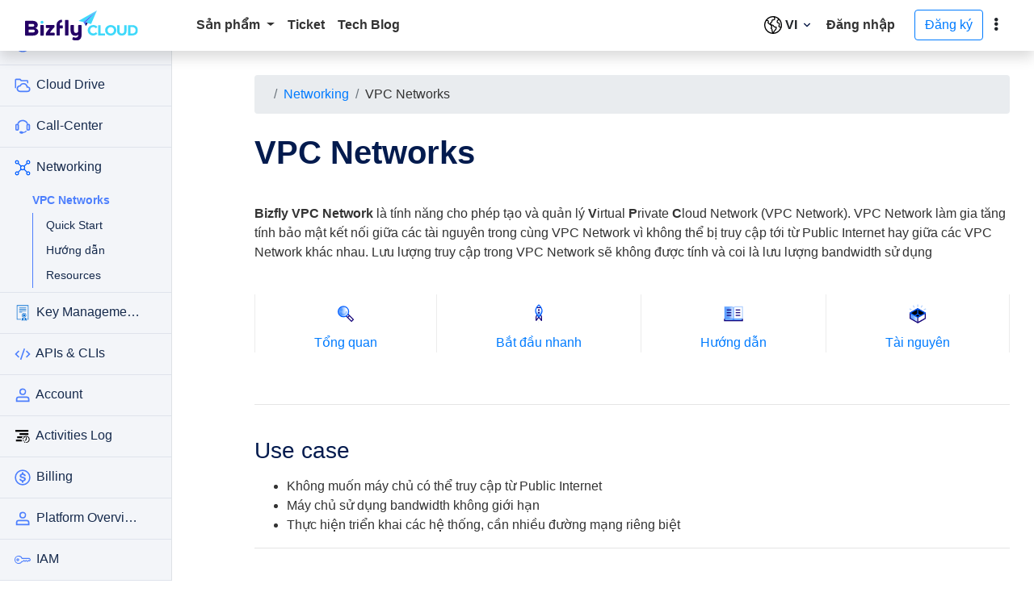

--- FILE ---
content_type: text/html
request_url: https://docs.bizflycloud.vn/networking/vpc/
body_size: 32312
content:
<!DOCTYPE html>
<html lang="vi"><head>
    <meta charset="utf-8">
    <meta name="viewport" content="width=device-width, initial-scale=1, shrink-to-fit=no">
    <meta name="description" content="Trang tài liệu chính thức về các sản phẩm của Bizfly Cloud; Các hướng dẫn sử dụng các dịch vụ trên Dashboard; Thông tin về chính sách sử dụng, chính sách thanh toán, và các câu hỏi thường gặp.">
    <meta name="keywords" content="bizfly, tài liệu, cloud">
    <link rel="canonical" href="https://docs.bizflycloud.vn/networking/vpc/">
    <link rel="shortcut icon" href="/images/favicon.png">
    <title>
        
            
                VPC Networks | Bizfly Cloud Documentation
            
        
    </title>
    
    
        
    
    <link rel="stylesheet" type="text/css"  href="/css/load.min.css?v=27-5-2025"/>
    <link rel="preload" href="/webfonts/fa-solid-900.woff2?v=4-4-2025" as="font" type="font/woff2" crossorigin="anonymous">
    <link rel="stylesheet" type="text/css" href="/css/ace.min.css?v=27-5-2025">
    <link rel="stylesheet" type="text/css"  href="/css/fontawesome.min.css?v=4-4-2025" />
    <link rel="stylesheet" type="text/css"  href="/plugins/auto-complete.css?v=4-4-2025"/>
    <link rel="stylesheet" type="text/css"  href="/css/bootstrap.min.css?v=4-4-2025"/>
    <noscript>
        <link rel="stylesheet" href="https://docs.bizflycloud.vn/css/ace.min.css?v=4-4-2025">
        <link rel="stylesheet" type="text/css"  href="/css/fontawesome.min.css?v=4-4-2025" />
    </noscript>
</head>
<body><nav class="navbar navbar-expand-lg navbar-dark shadow sticky-top" id="navbarMain">
   <div class="container-fluid">
      <div class="d-flex align-items-center">
         <div id="pencet">
            <span></span>
            <span></span>
            <span></span>
         </div>
         <a class="navbar-brand" href="/">
         <img alt="logo" width="140" height="37" src="/images/logo.svg" />
         </a>
      </div>
      
      <header class="header-desktop navbar-collapse pl-5">
         <ul class="navbar-nav mr-auto mt-2 mt-lg-0">
            <li class="nav-item dropdown">
               <a class="nav-link dropdown-toggle" href="#" id="navbarProductsDropdown" role="button" data-toggle="dropdown" aria-haspopup="true" aria-expanded="false">
               Sản phẩm
               </a>
               <ul class="dropdown-menu" aria-labelledby="navbarProductsDropdown">
                  <li class="bizfly-nav-dropdown-item bizfly-nav-dropdown-item--interactive">
                     <a href="https://bizflycloud.vn/cloud-server">
                        <div class="bizfly-nav-dropdown-link">
                           <div class="bizfly-nav-dropdown-link-icon">
                              <img loading="lazy" alt="image" data-src="/images/icon/cloud-server.svg" alt="">
                           </div>
                           <div class="bizfly-nav-dropdown-link-content">
                              <p class="bizfly-nav-dropdown-link-contentTitle">
                                 Cloud Server
                              </p>
                              <p class="bizfly-nav-dropdown-link-contentDescription">
                                 Khởi tạo Cloud Server
                              </p>
                           </div>
                        </div>
                     </a>
                  </li>
                  <li class="bizfly-nav-dropdown-item bizfly-nav-dropdown-item--interactive">
                     <a href="https://bizflycloud.vn/cdn">
                        <div class="bizfly-nav-dropdown-link">
                           <div class="bizfly-nav-dropdown-link-icon">
                              <img loading="lazy" alt="image" data-src="/images/icon/cdn.svg" alt="">
                           </div>
                           <div class="bizfly-nav-dropdown-link-content">
                              <p class="bizfly-nav-dropdown-link-contentTitle">
                                 CDN
                              </p>
                              <p class="bizfly-nav-dropdown-link-contentDescription">
                                 Giảm tải cho Website, ứng dụng
                              </p>
                           </div>
                        </div>
                     </a>
                  </li>
                  <li class="bizfly-nav-dropdown-item bizfly-nav-dropdown-item--interactive">
                     <a href="https://bizflycloud.vn/vod">
                        <div class="bizfly-nav-dropdown-link">
                           <div class="bizfly-nav-dropdown-link-icon">
                              <img loading="lazy" alt="image" data-src="/images/icon/vod.svg" alt="">
                           </div>
                           <div class="bizfly-nav-dropdown-link-content">
                              <p class="bizfly-nav-dropdown-link-contentTitle">
                                 VOD
                              </p>
                              <p class="bizfly-nav-dropdown-link-contentDescription">
                                 Xem video theo yêu cầu
                              </p>
                           </div>
                        </div>
                     </a>
                  </li>
                  <li class="bizfly-nav-dropdown-item bizfly-nav-dropdown-item--interactive">
                     <a href="https://bizflycloud.vn/s3-simple-storage">
                        <div class="bizfly-nav-dropdown-link">
                           <div class="bizfly-nav-dropdown-link-icon">
                              <img loading="lazy" alt="image" data-src="/images/icon/simple-storage.svg" alt="">
                           </div>
                           <div class="bizfly-nav-dropdown-link-content">
                              <p class="bizfly-nav-dropdown-link-contentTitle">
                                 Simple Storage
                              </p>
                              <p class="bizfly-nav-dropdown-link-contentDescription">
                                 Dịch vụ lưu trữ S3-like
                              </p>
                           </div>
                        </div>
                     </a>
                  </li>
                  <li class="bizfly-nav-dropdown-item bizfly-nav-dropdown-item--interactive">
                     <a href="https://bizflycloud.vn/load-balancer">
                        <div class="bizfly-nav-dropdown-link">
                           <div class="bizfly-nav-dropdown-link-icon">
                              <img loading="lazy" alt="image" data-src="/images/icon/load-balancer.svg" alt="">
                           </div>
                           <div class="bizfly-nav-dropdown-link-content">
                              <p class="bizfly-nav-dropdown-link-contentTitle">
                                 Load Balancer
                              </p>
                              <p class="bizfly-nav-dropdown-link-contentDescription">
                                 Cân tải cho Server
                              </p>
                           </div>
                        </div>
                     </a>
                  </li>
                  <li class="bizfly-nav-dropdown-item bizfly-nav-dropdown-item--interactive">
                     <a href="https://bizflycloud.vn/kubernetes-engine">
                        <div class="bizfly-nav-dropdown-link">
                           <div class="bizfly-nav-dropdown-link-icon">
                              <img loading="lazy" alt="image" data-src="/images/icon/k8s.svg" alt="">
                           </div>
                           <div class="bizfly-nav-dropdown-link-content">
                              <p class="bizfly-nav-dropdown-link-contentTitle">
                                 Kubernetes Engine
                              </p>
                              <p class="bizfly-nav-dropdown-link-contentDescription">
                                 Quản lý cụm Kubernetes
                              </p>
                           </div>
                        </div>
                     </a>
                  </li>
                  <li class="bizfly-nav-dropdown-item bizfly-nav-dropdown-item--interactive">
                     <a href="https://bizflycloud.vn/container-registry">
                        <div class="bizfly-nav-dropdown-link">
                           <div class="bizfly-nav-dropdown-link-icon">
                              <img loading="lazy" alt="image" data-src="/images/icon/container-registry.svg" alt="">
                           </div>
                           <div class="bizfly-nav-dropdown-link-content">
                              <p class="bizfly-nav-dropdown-link-contentTitle">
                                 Container Registry
                              </p>
                              <p class="bizfly-nav-dropdown-link-contentDescription">
                                 Kho lưu trữ Docker Image
                              </p>
                           </div>
                        </div>
                     </a>
                  </li>
                  <li class="bizfly-nav-dropdown-item bizfly-nav-dropdown-item--interactive">
                     <a href="https://bizflycloud.vn/vpn">
                        <div class="bizfly-nav-dropdown-link">
                           <div class="bizfly-nav-dropdown-link-icon">
                              <img loading="lazy" alt="image" data-src="/images/icon/vpn.svg" alt="">
                           </div>
                           <div class="bizfly-nav-dropdown-link-content">
                              <p class="bizfly-nav-dropdown-link-contentTitle">
                                 VPN
                              </p>
                              <p class="bizfly-nav-dropdown-link-contentDescription">
                                 Kết nối tới Cloud khác
                              </p>
                           </div>
                        </div>
                     </a>
                  </li>
                  <li class="bizfly-nav-dropdown-item bizfly-nav-dropdown-item--interactive">
                     <a href="https://bizflycloud.vn/auto-scaling">
                        <div class="bizfly-nav-dropdown-link">
                           <div class="bizfly-nav-dropdown-link-icon">
                              <img loading="lazy" alt="image" data-src="/images/icon/auto-scaling.svg" alt="">
                           </div>
                           <div class="bizfly-nav-dropdown-link-content">
                              <p class="bizfly-nav-dropdown-link-contentTitle">
                                 Auto Scaling
                              </p>
                              <p class="bizfly-nav-dropdown-link-contentDescription">
                                 Quản lý Server Cluster
                              </p>
                           </div>
                        </div>
                     </a>
                  </li>
                  <li class="bizfly-nav-dropdown-item bizfly-nav-dropdown-item--interactive">
                     <a href="https://bizflycloud.vn/cloud-watcher">
                        <div class="bizfly-nav-dropdown-link">
                           <div class="bizfly-nav-dropdown-link-icon">
                              <img loading="lazy" alt="image" data-src="/images/icon/cloud-watcher.svg" alt="">
                           </div>
                           <div class="bizfly-nav-dropdown-link-content">
                              <p class="bizfly-nav-dropdown-link-contentTitle">
                                 Cloud Watcher
                              </p>
                              <p class="bizfly-nav-dropdown-link-contentDescription">
                                 Cảnh báo cho server, dịch vụ
                              </p>
                           </div>
                        </div>
                     </a>
                  </li>
                  <li class="bizfly-nav-dropdown-item bizfly-nav-dropdown-item--interactive">
                     <a href="https://bizflycloud.vn/drive">
                        <div class="bizfly-nav-dropdown-link">
                           <div class="bizfly-nav-dropdown-link-icon">
                              <img loading="lazy" alt="image" data-src="/images/icon/cloud-drive.svg" alt="">
                           </div>
                           <div class="bizfly-nav-dropdown-link-content">
                              <p class="bizfly-nav-dropdown-link-contentTitle">
                                 Cloud Drive
                              </p>
                              <p class="bizfly-nav-dropdown-link-contentDescription">
                                 Đồng bộ dữ liệu lên Cloud
                              </p>
                           </div>
                        </div>
                     </a>
                  </li>
                  <li class="bizfly-nav-dropdown-item bizfly-nav-dropdown-item--interactive">
                     <a href="https://bizflycloud.vn/anti-ddos">
                        <div class="bizfly-nav-dropdown-link">
                           <div class="bizfly-nav-dropdown-link-icon">
                              <img loading="lazy" alt="image" data-src="/images/icon/ddos.svg" alt="">
                           </div>
                           <div class="bizfly-nav-dropdown-link-content">
                              <p class="bizfly-nav-dropdown-link-contentTitle">
                                 Anti DDoS
                              </p>
                              <p class="bizfly-nav-dropdown-link-contentDescription">
                                 Phòng chống tấn công DDOS
                              </p>
                           </div>
                        </div>
                     </a>
                  </li>
                  <li class="bizfly-nav-dropdown-item bizfly-nav-dropdown-item--interactive">
                     <a href="https://bizflycloud.vn/call-center">
                        <div class="bizfly-nav-dropdown-link">
                           <div class="bizfly-nav-dropdown-link-icon">
                              <img loading="lazy" alt="image" data-src="/images/icon/call-center.svg" alt="">
                           </div>
                           <div class="bizfly-nav-dropdown-link-content">
                              <p class="bizfly-nav-dropdown-link-contentTitle">
                                 Call Center
                              </p>
                              <p class="bizfly-nav-dropdown-link-contentDescription">
                                 Giải pháp tổng đài toàn diện
                              </p>
                           </div>
                        </div>
                     </a>
                  </li>
               </ul>
            </li>
            <li class="nav-item">
               <a class="nav-link" href="https://manage.bizflycloud.vn/ticket/">Ticket</a>
            </li>
            <li class="nav-item">
               <a class="nav-link" href="https://bizflycloud.vn/tin-tuc">Tech Blog</a>
            </li>
            
         </ul><div class="swich-language-wrapper dropdown">
  <span
    id="openListLanguage"
    class="cursor-pointer d-flex align-items-center"
    data-toggle="dropdown"
  >
    <svg
      width="22"
      height="22"
      viewBox="0 0 683 683"
      fill="none"
      xmlns="http://www.w3.org/2000/svg"
    >
      <g clip-path="url(#clip0_1944_2761)">
        <mask
          id="mask0_1944_2761"
          style="mask-type: luminance"
          maskUnits="userSpaceOnUse"
          x="0"
          y="0"
          width="683"
          height="683"
        >
          <path d="M0 -0.00012207H682.667V682.667H0V-0.00012207Z" fill="white" />
        </mask>
        <g mask="url(#mask0_1944_2761)">
          <path
            d="M662.667 341.333C662.667 518.064 518.064 662.667 341.333 662.667C164.603 662.667 20 518.064 20 341.333C20 164.603 164.603 19.9999 341.333 19.9999C518.064 19.9999 662.667 164.603 662.667 341.333Z"
            stroke="black"
            stroke-width="40"
            stroke-miterlimit="10"
            stroke-linecap="round"
            stroke-linejoin="round"
          />
          <path
            d="M381.333 22.4757L403.333 88.445C412.164 114.392 392.875 141.333 365.465 141.333H341.333C319.241 141.333 301.333 159.241 301.333 181.333V194.816C301.333 209.861 294.037 224.846 280.735 231.669C248.497 248.202 233.521 285.709 249.724 318.114L261.333 341.333L170.497 280.776C153.716 269.588 147.423 247.34 157.132 229.661C170.483 205.349 157.147 175.286 130.535 168.633L79.036 156.093"
            stroke="black"
            stroke-width="40"
            stroke-miterlimit="10"
            stroke-linecap="round"
            stroke-linejoin="round"
          />
          <path
            d="M361.333 381.333C373.591 405.848 398.647 421.333 426.055 421.333H461.333V461.333C461.333 483.608 452.229 503.757 437.539 518.263C395.888 559.387 359.843 607.137 341.333 662.667L326.908 633.816C310.089 600.18 301.333 561.757 301.333 524.152C301.333 509.541 295.529 495.529 285.197 485.199L261.333 461.333L273.255 449.412C290.023 432.644 294.18 407.027 283.575 385.816L261.333 341.333H296.612C324.02 341.333 349.076 356.819 361.333 381.333Z"
            stroke="black"
            stroke-width="40"
            stroke-miterlimit="10"
            stroke-linecap="round"
            stroke-linejoin="round"
          />
          <path
            d="M554.286 102.475L544.319 132.375C542.355 138.266 539.047 143.619 534.657 148.01L513.049 169.618C505.547 177.119 501.334 187.293 501.334 197.902V221.334C501.334 243.425 519.242 261.334 541.334 261.334C563.425 261.334 581.334 279.242 581.334 301.334V331.891C581.334 338.101 579.887 344.225 577.111 349.779L570.278 363.445C556.981 390.041 576.319 421.334 606.055 421.334H652.586"
            stroke="black"
            stroke-width="40"
            stroke-miterlimit="10"
            stroke-linecap="round"
            stroke-linejoin="round"
          />
        </g>
      </g>
      <defs>
        <clipPath id="clip0_1944_2761">
          <rect width="682.667" height="682.667" fill="white" />
        </clipPath>
      </defs>
    </svg>
    <span class="language-name">VI</span>
    <svg xmlns="http://www.w3.org/2000/svg" width="16" height="16" viewBox="0 0 16 16" fill="none">
      <path
        d="M11.7895 5.87404C11.5101 5.59765 11.0588 5.59765 10.7794 5.87404L7.99955 8.62372L5.21975 5.87404C4.94033 5.59765 4.48897 5.59765 4.20956 5.87404C3.93015 6.15042 3.93015 6.59689 4.20956 6.87328L7.49804 10.1261C7.77745 10.4025 8.22881 10.4025 8.50822 10.1261L11.7967 6.87328C12.0689 6.60398 12.0689 6.15042 11.7895 5.87404Z"
        fill="#091A48"
      />
    </svg>
  </span>
  <ul class="dropdown-menu dropdown-menu-right content-swich-language">
    <li class="language-item cursor-pointer" value-language="vi">
      <span class="dropdown-item d-flex align-items-center swich-language-text current-active-language">
        Tiếng Việt (VI)
      </span>
    </li>
    <li class="language-item cursor-pointer" value-language="en">
      <span class="dropdown-item d-flex align-items-center swich-language-text ">
        English (EN)
      </span>
    </li>
  </ul>
</div>
<script>
  var currentLang = "vi";
  function getCookie(name) {
    const value = `; ${document.cookie}`;
    const parts = value.split(`; ${name}=`);
    if (parts.length === 2) return parts.pop().split(';').shift();
    return null;
  }

  function setCookie(value) {
    if (window.location.hostname.includes('bizflycloud.vn')) {
      document.cookie = `bfc_language=${value}; domain=.bizflycloud.vn; path=/; max-age=31536000`;
    } else {
      document.cookie = `bfc_language=${value}; path=/; max-age=31536000; SameSite=Strict`;
    }
  }

  function setLanguage(lang) {
    if (lang !== currentLang) {
      if (window.location.hostname.includes('bizflycloud.vn')) {
        setCookie(lang);
        location.reload();
      } else {
        const currentUrl = window.location.href;
        const url = new URL(currentUrl);
        url.hostname = url.hostname.replace(/\b(vi|en)\b/, lang);
        window.location.href = url.href;
      }
    }
  }

  if (!getCookie('bfc_language')) {
    setCookie("vi");
  }

  document.querySelectorAll('.language-item').forEach(item => {
    item.addEventListener('click', function () {
      const lang = this.getAttribute('value-language');
      if (lang) {
        setLanguage(lang);
      }
    });
  });
</script>

         <div class="form-inline my-2 my-lg-0">
            <ul class="navbar-nav mr-auto mt-2 mt-lg-0">
               <li style="display: none;" class="nav-item dropdown">
                  <a class="nav-link dropdown-toggle" href="#" id="navbarDropdown" role="button" data-toggle="dropdown" aria-haspopup="true" aria-expanded="false">
                  Hỗ trợ
                  </a>
                  <ul class="dropdown-menu bizfly-nav-dropdown--small" aria-labelledby="navbarDropdown">
                     <li class="bizfly-nav-dropdown-item bizfly-nav-dropdown-item--stacked bizfly-nav-dropdown-item--interactive">
                        <a href="javascript:;">
                           <div class="bizfly-nav-dropdown-link bizfly-nav-dropdown-link--small">
                              <div class="bizfly-nav-dropdown-link-icon bizfly-nav-dropdown-link-icon">
                                 <svg width="20" height="20" xmlns="http://www.w3.org/2000/svg">
                                    <g stroke="#0069FF" fill="none" fill-rule="evenodd" stroke-linecap="round">
                                       <path d="M3.19 8.25L.75 9.64a.55.55 0 0 0-.18.19.49.49 0 0 0 .18.68l6.5 3.75a3.48 3.48 0 0 0 3.5 0l8-4.6a.39.39 0 0 0 .18-.18.49.49 0 0 0-.17-.68l-2.44-1.46"></path>
                                       <path d="M3.19 12.25L.75 13.64a.55.55 0 0 0-.18.19.49.49 0 0 0 .18.68l6.5 3.75a3.48 3.48 0 0 0 3.5 0l8-4.6a.39.39 0 0 0 .18-.18.49.49 0 0 0-.17-.68l-2.41-1.46M.75 5.64a.55.55 0 0 0-.18.19.49.49 0 0 0 .18.68l6.5 3.75a3.48 3.48 0 0 0 3.5 0l8-4.6a.39.39 0 0 0 .18-.18.49.49 0 0 0-.17-.68L12.49 1a3.52 3.52 0 0 0-3.56 0L.75 5.64z"></path>
                                    </g>
                                 </svg>
                              </div>
                              <div class="bizfly-nav-dropdown-link-content">
                                 <p class="bizfly-nav-dropdown-link-contentTitle">
                                    Tài liệu
                                 </p>
                              </div>
                           </div>
                        </a>
                     </li>
                     <li class="bizfly-nav-dropdown-item bizfly-nav-dropdown-item--stacked bizfly-nav-dropdown-item--interactive">
                        <a href="javascript:;">
                           <div class="bizfly-nav-dropdown-link bizfly-nav-dropdown-link--small">
                              <div class="bizfly-nav-dropdown-link-icon bizfly-nav-dropdown-link-icon">
                                 <svg xmlns="http://www.w3.org/2000/svg" width="20" height="20" aria-hidden="true">
                                    <g transform="translate(-1 -1)" stroke="#005DFF" fill="none" fill-rule="evenodd">
                                       <circle transform="rotate(-45 11 11)" cx="11" cy="11" r="7.5"></circle>
                                       <path d="M14.3 14.3l2 2M5.7 5.7l2.1 2.1M14.2 7.8l2.1-2.1M5.7 16.3l2.1-2.1"></path>
                                       <circle transform="rotate(-45 11 11)" cx="11" cy="11" r="4.6"></circle>
                                    </g>
                                 </svg>
                              </div>
                              <div class="bizfly-nav-dropdown-link-content">
                                 <p class="bizfly-nav-dropdown-link-contentTitle">
                                    Liên hệ hỗ trợ
                                 </p>
                              </div>
                           </div>
                        </a>
                     </li>
                     <li class="bizfly-nav-dropdown-item bizfly-nav-dropdown-item--stacked bizfly-nav-dropdown-item--interactive">
                        <a href="javascript:;">
                           <div class="bizfly-nav-dropdown-link bizfly-nav-dropdown-link--small">
                              <div class="bizfly-nav-dropdown-link-icon bizfly-nav-dropdown-link-icon">
                                 <svg xmlns="http://www.w3.org/2000/svg" width="20" height="20" aria-hidden="true">
                                    <g transform="translate(4.5 2)" stroke="#005DFF" fill="none" fill-rule="evenodd">
                                       <path d="M2.6 5C4.3 3.3 7 3.3 8.7 5M.4 2.7C3.3-.2 8-.2 11 2.7M8.7 11c-1.7 1.7-4.4 1.7-6.1 0M11 13.3c-2.9 2.9-7.7 2.9-10.6 0"></path>
                                       <circle transform="rotate(-45 5.64 7.996)" cx="5.64" cy="7.996" r="1.4"></circle>
                                    </g>
                                 </svg>
                              </div>
                              <div class="bizfly-nav-dropdown-link-content">
                                 <p class="bizfly-nav-dropdown-link-contentTitle">
                                    Trạng thái mạng
                                 </p>
                              </div>
                           </div>
                        </a>
                     </li>
                  </ul>
               </li>
               <li class="nav-item">
                  <a class="nav-link bizfly-user-email" href="https://id.bizflycloud.vn/login">Đăng nhập</a>
               </li>
            </ul>
            <a href="https://id.bizflycloud.vn/register" class="btn btn-outline-primary my-2 my-sm-0 ml-3 btn-signup" type="submit">Đăng ký</a>
         </div>
      </header>
      <header class="header-mobile" role="banner" data-unified-mobile-nav="">
         <div class="d-flex align-items-center">
            <div class="swich-language-in-mobile"><div class="swich-language-wrapper dropdown">
  <span
    id="openListLanguage"
    class="cursor-pointer d-flex align-items-center"
    data-toggle="dropdown"
  >
    <svg
      width="22"
      height="22"
      viewBox="0 0 683 683"
      fill="none"
      xmlns="http://www.w3.org/2000/svg"
    >
      <g clip-path="url(#clip0_1944_2761)">
        <mask
          id="mask0_1944_2761"
          style="mask-type: luminance"
          maskUnits="userSpaceOnUse"
          x="0"
          y="0"
          width="683"
          height="683"
        >
          <path d="M0 -0.00012207H682.667V682.667H0V-0.00012207Z" fill="white" />
        </mask>
        <g mask="url(#mask0_1944_2761)">
          <path
            d="M662.667 341.333C662.667 518.064 518.064 662.667 341.333 662.667C164.603 662.667 20 518.064 20 341.333C20 164.603 164.603 19.9999 341.333 19.9999C518.064 19.9999 662.667 164.603 662.667 341.333Z"
            stroke="black"
            stroke-width="40"
            stroke-miterlimit="10"
            stroke-linecap="round"
            stroke-linejoin="round"
          />
          <path
            d="M381.333 22.4757L403.333 88.445C412.164 114.392 392.875 141.333 365.465 141.333H341.333C319.241 141.333 301.333 159.241 301.333 181.333V194.816C301.333 209.861 294.037 224.846 280.735 231.669C248.497 248.202 233.521 285.709 249.724 318.114L261.333 341.333L170.497 280.776C153.716 269.588 147.423 247.34 157.132 229.661C170.483 205.349 157.147 175.286 130.535 168.633L79.036 156.093"
            stroke="black"
            stroke-width="40"
            stroke-miterlimit="10"
            stroke-linecap="round"
            stroke-linejoin="round"
          />
          <path
            d="M361.333 381.333C373.591 405.848 398.647 421.333 426.055 421.333H461.333V461.333C461.333 483.608 452.229 503.757 437.539 518.263C395.888 559.387 359.843 607.137 341.333 662.667L326.908 633.816C310.089 600.18 301.333 561.757 301.333 524.152C301.333 509.541 295.529 495.529 285.197 485.199L261.333 461.333L273.255 449.412C290.023 432.644 294.18 407.027 283.575 385.816L261.333 341.333H296.612C324.02 341.333 349.076 356.819 361.333 381.333Z"
            stroke="black"
            stroke-width="40"
            stroke-miterlimit="10"
            stroke-linecap="round"
            stroke-linejoin="round"
          />
          <path
            d="M554.286 102.475L544.319 132.375C542.355 138.266 539.047 143.619 534.657 148.01L513.049 169.618C505.547 177.119 501.334 187.293 501.334 197.902V221.334C501.334 243.425 519.242 261.334 541.334 261.334C563.425 261.334 581.334 279.242 581.334 301.334V331.891C581.334 338.101 579.887 344.225 577.111 349.779L570.278 363.445C556.981 390.041 576.319 421.334 606.055 421.334H652.586"
            stroke="black"
            stroke-width="40"
            stroke-miterlimit="10"
            stroke-linecap="round"
            stroke-linejoin="round"
          />
        </g>
      </g>
      <defs>
        <clipPath id="clip0_1944_2761">
          <rect width="682.667" height="682.667" fill="white" />
        </clipPath>
      </defs>
    </svg>
    <span class="language-name">VI</span>
    <svg xmlns="http://www.w3.org/2000/svg" width="16" height="16" viewBox="0 0 16 16" fill="none">
      <path
        d="M11.7895 5.87404C11.5101 5.59765 11.0588 5.59765 10.7794 5.87404L7.99955 8.62372L5.21975 5.87404C4.94033 5.59765 4.48897 5.59765 4.20956 5.87404C3.93015 6.15042 3.93015 6.59689 4.20956 6.87328L7.49804 10.1261C7.77745 10.4025 8.22881 10.4025 8.50822 10.1261L11.7967 6.87328C12.0689 6.60398 12.0689 6.15042 11.7895 5.87404Z"
        fill="#091A48"
      />
    </svg>
  </span>
  <ul class="dropdown-menu dropdown-menu-right content-swich-language">
    <li class="language-item cursor-pointer" value-language="vi">
      <span class="dropdown-item d-flex align-items-center swich-language-text current-active-language">
        Tiếng Việt (VI)
      </span>
    </li>
    <li class="language-item cursor-pointer" value-language="en">
      <span class="dropdown-item d-flex align-items-center swich-language-text ">
        English (EN)
      </span>
    </li>
  </ul>
</div>
<script>
  var currentLang = "vi";
  function getCookie(name) {
    const value = `; ${document.cookie}`;
    const parts = value.split(`; ${name}=`);
    if (parts.length === 2) return parts.pop().split(';').shift();
    return null;
  }

  function setCookie(value) {
    if (window.location.hostname.includes('bizflycloud.vn')) {
      document.cookie = `bfc_language=${value}; domain=.bizflycloud.vn; path=/; max-age=31536000`;
    } else {
      document.cookie = `bfc_language=${value}; path=/; max-age=31536000; SameSite=Strict`;
    }
  }

  function setLanguage(lang) {
    if (lang !== currentLang) {
      if (window.location.hostname.includes('bizflycloud.vn')) {
        setCookie(lang);
        location.reload();
      } else {
        const currentUrl = window.location.href;
        const url = new URL(currentUrl);
        url.hostname = url.hostname.replace(/\b(vi|en)\b/, lang);
        window.location.href = url.href;
      }
    }
  }

  if (!getCookie('bfc_language')) {
    setCookie("vi");
  }

  document.querySelectorAll('.language-item').forEach(item => {
    item.addEventListener('click', function () {
      const lang = this.getAttribute('value-language');
      if (lang) {
        setLanguage(lang);
      }
    });
  });
</script>

            </div>
            <button class="btn header-mobile-toggleButton" type="button" data-unified-mobile-nav-trigger-open="" aria-label="toggle">
                  <i class="fas fa-ellipsis-v"></i>
            </button>
         </div>
         <nav class="header-mobile-popUp" role="navigation" aria-hidden="false" data-unified-mobile-nav-popup="">
            <button class="header-mobile-toggleButton header-mobile-popUpCloseButton" type="button" data-unified-mobile-nav-trigger-close="">
               <svg xmlns="http://www.w3.org/2000/svg" width="24" height="24" viewBox="0 0 24 24" class="header-mobile-toggleButtonSVG header-mobile-closeButtonSVG">
                  <title>Đóng menu</title>
                  <path d="M14.8284 12l4.2427 4.2426c.781.781.781 2.0474 0 2.8285-.781.781-2.0474.781-2.8285 0L12 14.8284l-4.2426 4.2427c-.781.781-2.0474.781-2.8285 0-.781-.781-.781-2.0474 0-2.8285L9.1716 12 4.9289 7.7574c-.781-.781-.781-2.0474 0-2.8285.781-.781 2.0474-.781 2.8285 0L12 9.1716l4.2426-4.2427c.781-.781 2.0474-.781 2.8285 0 .781.781.781 2.0474 0 2.8285L14.8284 12z" fill-rule="evenodd"></path>
               </svg>
            </button>
            <div class="header-mobile-section py-3">
               <ul class="header-mobile-list">
                  <li class="header-mobile-ListItem">
                     <a href="https://bizflycloud.vn/cloud-server" class="header-mobile-primaryLink">
                        <img loading="lazy" alt="image" width="25" height="25" data-src="/images/icon/cloud-server.svg"  class="header-mobile-productIcon" alt="">
                        Cloud Server
                     </a>
                  </li>
                  <li class="header-mobile-ListItem">
                     <a href="https://bizflycloud.vn/cdn" class="header-mobile-primaryLink">
                        <img loading="lazy" alt="image" width="25" height="25" data-src="/images/icon/cdn.svg"  class="header-mobile-productIcon" alt="">
                        CDN
                     </a>
                  </li>
                  <li class="header-mobile-ListItem">
                     <a href="https://bizflycloud.vn/vod" class="header-mobile-primaryLink">
                        <img loading="lazy" alt="image" width="25" height="25" data-src="/images/icon/vod.svg"  class="header-mobile-productIcon" alt="">
                        VOD
                     </a>
                  </li>
                  <li class="header-mobile-ListItem">
                     <a href="https://bizflycloud.vn/s3-simple-storage" class="header-mobile-primaryLink">
                        <img loading="lazy" alt="image" width="25" height="25" data-src="/images/icon/simple-storage.svg"  class="header-mobile-productIcon" alt="">
                        Simple Storage
                     </a>
                  </li>
                  <li class="header-mobile-ListItem">
                     <a href="https://bizflycloud.vn/load-balancer" class="header-mobile-primaryLink">
                        <img loading="lazy" alt="image" width="25" height="25" data-src="/images/icon/load-balancer.svg"  class="header-mobile-productIcon" alt="">
                        Load Balancer
                     </a>
                  </li>
                  <li class="header-mobile-ListItem">
                     <a href="https://bizflycloud.vn/kubernetes-engine" class="header-mobile-primaryLink">
                        <img loading="lazy" alt="image" width="25" height="25" data-src="/images/icon/k8s.svg"  class="header-mobile-productIcon" alt="">
                        Kubernetes Engine
                     </a>
                  </li>
                  <li class="header-mobile-ListItem">
                     <a href="https://bizflycloud.vn/container-registry" class="header-mobile-primaryLink">
                        <img loading="lazy" alt="image" width="25" height="25" data-src="/images/icon/container-registry.svg"  class="header-mobile-productIcon" alt="">
                        Container Registry
                     </a>
                  </li>
                  <li class="header-mobile-ListItem">
                     <a href="https://bizflycloud.vn/vpn" class="header-mobile-primaryLink">
                        <img loading="lazy" alt="image" width="25" height="25" data-src="/images/icon/vpn.svg"  class="header-mobile-productIcon" alt="">
                        VPN
                     </a>
                  </li>
                  <li class="header-mobile-ListItem">
                     <a href="https://bizflycloud.vn/auto-scaling" class="header-mobile-primaryLink">
                        <img loading="lazy" alt="image" width="25" height="25" data-src="/images/icon/auto-scaling.svg"  class="header-mobile-productIcon" alt="">
                        Auto Scaling
                     </a>
                  </li>
                  <li class="header-mobile-ListItem">
                     <a href="https://bizflycloud.vn/cloud-watcher" class="header-mobile-primaryLink">
                        <img loading="lazy" alt="image" width="25" height="25" data-src="/images/icon/cloud-watcher.svg"  class="header-mobile-productIcon" alt="">
                        Cloud Watcher
                     </a>
                  </li>
                  <li class="header-mobile-ListItem">
                     <a href="https://bizflycloud.vn/drive" class="header-mobile-primaryLink">
                        <img loading="lazy" alt="image" width="25" height="25" data-src="/images/icon/cloud-drive.svg"  class="header-mobile-productIcon" alt="">
                        Cloud Drive
                     </a>
                  </li>
                  <li class="header-mobile-ListItem">
                     <a href="https://bizflycloud.vn/anti-ddos" class="header-mobile-primaryLink">
                        <img loading="lazy" alt="image" width="25" height="25" data-src="/images/icon/ddos.svg"  class="header-mobile-productIcon" alt="">
                        Anti DDoS
                     </a>
                  </li>
                  <li class="header-mobile-ListItem">
                     <a href="https://bizflycloud.vn/call-center" class="header-mobile-primaryLink">
                        <img loading="lazy" alt="image" width="25" height="25" data-src="/images/icon/call-center.svg"  class="header-mobile-productIcon" alt="">
                        Call Center
                     </a>
                  </li>
               </ul>
            </div>
            <div class="header-mobile-section">
               <ul class="header-mobile-list header-mobile--columned">
                  <li class="header-mobile-ListItem">
                     <a href="https://manage.bizflycloud.vn/ticket/" class="header-mobile-secondaryLink">Ticket</a>
                  </li>
                  <li class="header-mobile-ListItem">
                     <a href="https://bizflycloud.vn/tin-tuc" class="header-mobile-secondaryLink">Tech Blog</a>
                  </li>
               </ul>
            </div>
            <div class="header-mobile-section py-3">
               <a class="btn btn-outline-primary w-100 mb-2 bizfly-user-email" href="https://id.bizflycloud.vn/login" class="header-mobile-secondaryLink">Đăng nhập</a>
               <a class="btn btn-primary w-100 btn-signup" href="https://id.bizflycloud.vn/register">Đăng ký</a>
            </div>
         </nav>
      </header>
   </div>
</nav><div class="container-fluid">
            <div class="row ov-hidden">

                <div id="sidebar" class="col-12 col-md-3 col-lg-2 col-xl-2 border-right px-0">
                   <div class="highlightable"><nav>
   <div id="sidenav-left-collapse">
      <form class="form-inline my-2 my-lg-0 searchbox w-100 px-3">
         <input class="form-control w-100" data-search-input id="search-by" readonly type="text" placeholder="Search Documentation">
      </form>
      <ul class="topics navbar-nav flex-column">
 <li data-nav-id="/cloud_server/" class="nav-item dd-item haschildren
   ">
    
   <div>
      <a class="nav-link link-icon" href="/cloud_server/"
         > 
         <img loading="lazy" alt="image" width="20" height="20" data-src="/images/icon/cloud-server.svg"  class="icon icon-nav-app-platform">
         
         <span>Cloud Server</span>
      </a>
   </div>
   <ul class="list-unstyled sub-child">
 <li data-nav-id="/cloud_server/quickstart/" class="nav-item dd-item
   ">
    
   <div>
      <a class="nav-link" href="/cloud_server/quickstart/"
         >
         <span>Quick Start</span>
      </a>
   </div>
 </li>
 <li data-nav-id="/cloud_server/howtos/" class="nav-item dd-item haschildren
   ">
    
   <div>
      <a class="nav-link" href="/cloud_server/howtos/"
         >
         <span>Hướng dẫn</span>
      </a>
   </div>
   <ul class="list-unstyled sub-child">
 <li data-nav-id="/cloud_server/howtos/create_server/" class="nav-item dd-item">
   
   <div>
      <a href="/cloud_server/howtos/create_server/" class="nav-link" title="Khởi tạo server">
      Khởi tạo server
      </a>
   </div>
 </li>
 <li data-nav-id="/cloud_server/howtos/create_vps/" class="nav-item dd-item">
   
   <div>
      <a href="/cloud_server/howtos/create_vps/" class="nav-link" title="Khởi tạo VPS">
      Khởi tạo VPS
      </a>
   </div>
 </li>
 <li data-nav-id="/cloud_server/howtos/manage_cloud_server/" class="nav-item dd-item">
   
   <div>
      <a href="/cloud_server/howtos/manage_cloud_server/" class="nav-link" title="Quản lý Cloud Server">
      Quản lý Cloud Server
      </a>
   </div>
 </li>
 <li data-nav-id="/cloud_server/howtos/create_ssh_key/" class="nav-item dd-item">
   
   <div>
      <a href="/cloud_server/howtos/create_ssh_key/" class="nav-link" title="Tạo SSH key cho Cloud Server">
      Tạo SSH key cho Cloud Server
      </a>
   </div>
 </li>
 <li data-nav-id="/cloud_server/howtos/manage_volume/" class="nav-item dd-item">
   
   <div>
      <a href="/cloud_server/howtos/manage_volume/" class="nav-link" title="Tạo và quản lý Volume">
      Tạo và quản lý Volume
      </a>
   </div>
 </li>
 <li data-nav-id="/cloud_server/howtos/resize_volume/" class="nav-item dd-item">
   
   <div>
      <a href="/cloud_server/howtos/resize_volume/" class="nav-link" title="Tăng dung lượng Volume">
      Tăng dung lượng Volume
      </a>
   </div>
 </li>
 <li data-nav-id="/cloud_server/howtos/manage_snapshot/" class="nav-item dd-item">
   
   <div>
      <a href="/cloud_server/howtos/manage_snapshot/" class="nav-link" title="Tạo và quản lý Snapshot">
      Tạo và quản lý Snapshot
      </a>
   </div>
 </li>
 <li data-nav-id="/cloud_server/howtos/restore_server/" class="nav-item dd-item">
   
   <div>
      <a href="/cloud_server/howtos/restore_server/" class="nav-link" title="Restore Server từ Snapshot">
      Restore Server từ Snapshot
      </a>
   </div>
 </li>
 <li data-nav-id="/cloud_server/howtos/manage_backup/" class="nav-item dd-item">
   
   <div>
      <a href="/cloud_server/howtos/manage_backup/" class="nav-link" title="Tạo và quản lý sao lưu (backup)">
      Tạo và quản lý sao lưu (backup)
      </a>
   </div>
 </li>
 <li data-nav-id="/cloud_server/howtos/rebuild_os/" class="nav-item dd-item">
   
   <div>
      <a href="/cloud_server/howtos/rebuild_os/" class="nav-link" title="Thay đổi hệ điều hành (rebuild OS)">
      Thay đổi hệ điều hành (rebuild OS)
      </a>
   </div>
 </li>
 <li data-nav-id="/cloud_server/howtos/reset_password/" class="nav-item dd-item">
   
   <div>
      <a href="/cloud_server/howtos/reset_password/" class="nav-link" title="Khôi phục mật khẩu Cloud Server">
      Khôi phục mật khẩu Cloud Server
      </a>
   </div>
 </li>
 <li data-nav-id="/cloud_server/howtos/firewall/" class="nav-item dd-item">
   
   <div>
      <a href="/cloud_server/howtos/firewall/" class="nav-link" title="Cấu hình Firewall">
      Cấu hình Firewall
      </a>
   </div>
 </li>
 <li data-nav-id="/cloud_server/howtos/ipv6/" class="nav-item dd-item">
   
   <div>
      <a href="/cloud_server/howtos/ipv6/" class="nav-link" title="Cấu hình IPv6">
      Cấu hình IPv6
      </a>
   </div>
 </li>
 <li data-nav-id="/cloud_server/howtos/bandwidth/" class="nav-item dd-item">
   
   <div>
      <a href="/cloud_server/howtos/bandwidth/" class="nav-link" title="Cấu hình băng thông mạng">
      Cấu hình băng thông mạng
      </a>
   </div>
 </li>
 <li data-nav-id="/cloud_server/howtos/upload_image/" class="nav-item dd-item">
   
   <div>
      <a href="/cloud_server/howtos/upload_image/" class="nav-link" title="Upload Custom Image">
      Upload Custom Image
      </a>
   </div>
 </li>
 <li data-nav-id="/cloud_server/howtos/upload_windows_image/" class="nav-item dd-item">
   
   <div>
      <a href="/cloud_server/howtos/upload_windows_image/" class="nav-link" title="Upload Custom Windows Image từ VMware và Hyper-V ">
      Upload Custom Windows Image từ VMware và Hyper-V 
      </a>
   </div>
 </li>
 <li data-nav-id="/cloud_server/howtos/clone_server/" class="nav-item dd-item">
   
   <div>
      <a href="/cloud_server/howtos/clone_server/" class="nav-link" title="Clone server">
      Clone server
      </a>
   </div>
 </li>
 <li data-nav-id="/cloud_server/howtos/change_server/" class="nav-item dd-item">
   
   <div>
      <a href="/cloud_server/howtos/change_server/" class="nav-link" title="Thay đổi Cấu hình và loại máy chủ">
      Thay đổi Cấu hình và loại máy chủ
      </a>
   </div>
 </li>
 <li data-nav-id="/cloud_server/howtos/console/" class="nav-item dd-item">
   
   <div>
      <a href="/cloud_server/howtos/console/" class="nav-link" title="Truy cập server qua console">
      Truy cập server qua console
      </a>
   </div>
 </li>
   </ul>
 </li>
 <li data-nav-id="/cloud_server/resources/" class="nav-item dd-item haschildren
   ">
    
   <div>
      <a class="nav-link" href="/cloud_server/resources/"
         >
         <span>Resources</span>
      </a>
   </div>
   <ul class="list-unstyled sub-child">
 <li data-nav-id="/cloud_server/resources/prebuilt_apps/" class="nav-item dd-item haschildren
   ">
    
   <div>
      <a class="nav-link" href="/cloud_server/resources/prebuilt_apps/"
         >
         <span>Prebuilt Apps</span>
      </a>
   </div>
   <ul class="list-unstyled sub-child">
 <li data-nav-id="/cloud_server/resources/prebuilt_apps/vestacp_tao_wordpress_website/" class="nav-item dd-item">
   
   <div>
      <a href="/cloud_server/resources/prebuilt_apps/vestacp_tao_wordpress_website/" class="nav-link" title="[VestaCP] Tạo Wordpress Website trên VestaCP">
      [VestaCP] Tạo Wordpress Website trên VestaCP
      </a>
   </div>
 </li>
 <li data-nav-id="/cloud_server/resources/prebuilt_apps/nextcloud_tao_user/" class="nav-item dd-item">
   
   <div>
      <a href="/cloud_server/resources/prebuilt_apps/nextcloud_tao_user/" class="nav-link" title="[Nextcloud] Hướng dẫn login và tạo user trên giao diện web">
      [Nextcloud] Hướng dẫn login và tạo user trên giao diện web
      </a>
   </div>
 </li>
 <li data-nav-id="/cloud_server/resources/prebuilt_apps/nextcloud_cai_dat_ios_android/" class="nav-item dd-item">
   
   <div>
      <a href="/cloud_server/resources/prebuilt_apps/nextcloud_cai_dat_ios_android/" class="nav-link" title="[Nextcloud] Cài đặt Nextcloud trên iOS, Android">
      [Nextcloud] Cài đặt Nextcloud trên iOS, Android
      </a>
   </div>
 </li>
 <li data-nav-id="/cloud_server/resources/prebuilt_apps/nextcloud_cai_dat_tren_windows/" class="nav-item dd-item">
   
   <div>
      <a href="/cloud_server/resources/prebuilt_apps/nextcloud_cai_dat_tren_windows/" class="nav-link" title="[Nextcloud] Cài đặt Nextcloud client trên Windows và đồng bộ">
      [Nextcloud] Cài đặt Nextcloud client trên Windows và đồng bộ
      </a>
   </div>
 </li>
 <li data-nav-id="/cloud_server/resources/prebuilt_apps/nextcloud_tao_thu_muc/" class="nav-item dd-item">
   
   <div>
      <a href="/cloud_server/resources/prebuilt_apps/nextcloud_tao_thu_muc/" class="nav-link" title="[Nextcloud] Hướng dẫn tạo thư mục, upload file, share file trên giao diện web">
      [Nextcloud] Hướng dẫn tạo thư mục, upload file, share file trên giao diện web
      </a>
   </div>
 </li>
 <li data-nav-id="/cloud_server/resources/prebuilt_apps/nextcloud_tich_hop_s3/" class="nav-item dd-item">
   
   <div>
      <a href="/cloud_server/resources/prebuilt_apps/nextcloud_tich_hop_s3/" class="nav-link" title="[Nextcloud] Hướng dẫn tích hợp Simple Storage vào Nextcloud">
      [Nextcloud] Hướng dẫn tích hợp Simple Storage vào Nextcloud
      </a>
   </div>
 </li>
 <li data-nav-id="/cloud_server/resources/prebuilt_apps/cwp_tao_account/" class="nav-item dd-item">
   
   <div>
      <a href="/cloud_server/resources/prebuilt_apps/cwp_tao_account/" class="nav-link" title="[CWP] Tạo và quản lý account">
      [CWP] Tạo và quản lý account
      </a>
   </div>
 </li>
 <li data-nav-id="/cloud_server/resources/prebuilt_apps/cwp_them_domain/" class="nav-item dd-item">
   
   <div>
      <a href="/cloud_server/resources/prebuilt_apps/cwp_them_domain/" class="nav-link" title="[CWP] Hướng dẫn cấu hình thêm mới domain">
      [CWP] Hướng dẫn cấu hình thêm mới domain
      </a>
   </div>
 </li>
 <li data-nav-id="/cloud_server/resources/prebuilt_apps/cwp_quan_ly_database/" class="nav-item dd-item">
   
   <div>
      <a href="/cloud_server/resources/prebuilt_apps/cwp_quan_ly_database/" class="nav-link" title="[CWP] Quản lý database">
      [CWP] Quản lý database
      </a>
   </div>
 </li>
 <li data-nav-id="/cloud_server/resources/prebuilt_apps/cwp_setup_wordpress/" class="nav-item dd-item">
   
   <div>
      <a href="/cloud_server/resources/prebuilt_apps/cwp_setup_wordpress/" class="nav-link" title="[CWP] Setup website mới chạy wordpress">
      [CWP] Setup website mới chạy wordpress
      </a>
   </div>
 </li>
 <li data-nav-id="/cloud_server/resources/prebuilt_apps/moodle_cai_dat/" class="nav-item dd-item">
   
   <div>
      <a href="/cloud_server/resources/prebuilt_apps/moodle_cai_dat/" class="nav-link" title="[Moodle] Hướng dẫn cài đặt">
      [Moodle] Hướng dẫn cài đặt
      </a>
   </div>
 </li>
 <li data-nav-id="/cloud_server/resources/prebuilt_apps/moodle_them_nguoi_dung/" class="nav-item dd-item">
   
   <div>
      <a href="/cloud_server/resources/prebuilt_apps/moodle_them_nguoi_dung/" class="nav-link" title="[Moodle] Thêm tài khoản người dùng">
      [Moodle] Thêm tài khoản người dùng
      </a>
   </div>
 </li>
 <li data-nav-id="/cloud_server/resources/prebuilt_apps/moodle_tao_khoa_hoc/" class="nav-item dd-item">
   
   <div>
      <a href="/cloud_server/resources/prebuilt_apps/moodle_tao_khoa_hoc/" class="nav-link" title="[Moodle] Tạo chủ đề và khóa học">
      [Moodle] Tạo chủ đề và khóa học
      </a>
   </div>
 </li>
 <li data-nav-id="/cloud_server/resources/prebuilt_apps/moodle_them_bai_hoc/" class="nav-item dd-item">
   
   <div>
      <a href="/cloud_server/resources/prebuilt_apps/moodle_them_bai_hoc/" class="nav-link" title="[Moodle] Thêm bài học và tạo nội dung cho bài học">
      [Moodle] Thêm bài học và tạo nội dung cho bài học
      </a>
   </div>
 </li>
 <li data-nav-id="/cloud_server/resources/prebuilt_apps/moodle_tao_bai_kiem_tra/" class="nav-item dd-item">
   
   <div>
      <a href="/cloud_server/resources/prebuilt_apps/moodle_tao_bai_kiem_tra/" class="nav-link" title="[Moodle] Tạo bài kiểm tra">
      [Moodle] Tạo bài kiểm tra
      </a>
   </div>
 </li>
 <li data-nav-id="/cloud_server/resources/prebuilt_apps/bbb_cai_dat/" class="nav-item dd-item">
   
   <div>
      <a href="/cloud_server/resources/prebuilt_apps/bbb_cai_dat/" class="nav-link" title="[BBB] Hướng dẫn cài đặt">
      [BBB] Hướng dẫn cài đặt
      </a>
   </div>
 </li>
 <li data-nav-id="/cloud_server/resources/prebuilt_apps/bbb_tao_phong/" class="nav-item dd-item">
   
   <div>
      <a href="/cloud_server/resources/prebuilt_apps/bbb_tao_phong/" class="nav-link" title="[BBB] Tạo/Xóa phòng họp">
      [BBB] Tạo/Xóa phòng họp
      </a>
   </div>
 </li>
 <li data-nav-id="/cloud_server/resources/prebuilt_apps/bbb_moi_tham_gia_phong_hop/" class="nav-item dd-item">
   
   <div>
      <a href="/cloud_server/resources/prebuilt_apps/bbb_moi_tham_gia_phong_hop/" class="nav-link" title="[BBB] Mời tham gia phòng họp">
      [BBB] Mời tham gia phòng họp
      </a>
   </div>
 </li>
 <li data-nav-id="/cloud_server/resources/prebuilt_apps/bbb_cac_tinh_nang_ho_tro/" class="nav-item dd-item">
   
   <div>
      <a href="/cloud_server/resources/prebuilt_apps/bbb_cac_tinh_nang_ho_tro/" class="nav-link" title="[BBB] Các tính năng hỗ trợ của người điều hành">
      [BBB] Các tính năng hỗ trợ của người điều hành
      </a>
   </div>
 </li>
 <li data-nav-id="/cloud_server/resources/prebuilt_apps/bbb_cac_thao_tac_khi_tham_gia_phong_hop/" class="nav-item dd-item">
   
   <div>
      <a href="/cloud_server/resources/prebuilt_apps/bbb_cac_thao_tac_khi_tham_gia_phong_hop/" class="nav-link" title="[BBB] Các thao tác của người tham gia phòng họp">
      [BBB] Các thao tác của người tham gia phòng họp
      </a>
   </div>
 </li>
 <li data-nav-id="/cloud_server/resources/prebuilt_apps/bbb_ket_thuc_cuoc_hop/" class="nav-item dd-item">
   
   <div>
      <a href="/cloud_server/resources/prebuilt_apps/bbb_ket_thuc_cuoc_hop/" class="nav-link" title="[BBB] Kết thúc cuộc họp">
      [BBB] Kết thúc cuộc họp
      </a>
   </div>
 </li>
   </ul>
 </li>
 <li data-nav-id="/cloud_server/resources/cac_dong_may_chu/" class="nav-item dd-item">
   
   <div>
      <a href="/cloud_server/resources/cac_dong_may_chu/" class="nav-link" title="Các dòng máy chủ">
      Các dòng máy chủ
      </a>
   </div>
 </li>
 <li data-nav-id="/cloud_server/resources/monitor_measurment/" class="nav-item dd-item">
   
   <div>
      <a href="/cloud_server/resources/monitor_measurment/" class="nav-link" title="Các thông số giám sát Server">
      Các thông số giám sát Server
      </a>
   </div>
 </li>
 <li data-nav-id="/cloud_server/resources/am_thanh_windows/" class="nav-item dd-item">
   
   <div>
      <a href="/cloud_server/resources/am_thanh_windows/" class="nav-link" title="Kích hoạt âm thanh trên Windows Server">
      Kích hoạt âm thanh trên Windows Server
      </a>
   </div>
 </li>
 <li data-nav-id="/cloud_server/resources/resize_volume_no_downtime/" class="nav-item dd-item">
   
   <div>
      <a href="/cloud_server/resources/resize_volume_no_downtime/" class="nav-link" title="[Linux server] Hướng dẫn tăng dung lượng ổ không cần tắt server">
      [Linux server] Hướng dẫn tăng dung lượng ổ không cần tắt server
      </a>
   </div>
 </li>
 <li data-nav-id="/cloud_server/resources/availability_zone_va_region/" class="nav-item dd-item">
   
   <div>
      <a href="/cloud_server/resources/availability_zone_va_region/" class="nav-link" title="Availability Zone và Region">
      Availability Zone và Region
      </a>
   </div>
 </li>
 <li data-nav-id="/cloud_server/resources/bandwidth_datatransfer/" class="nav-item dd-item">
   
   <div>
      <a href="/cloud_server/resources/bandwidth_datatransfer/" class="nav-link" title="Bandwidth – Datatransfer">
      Bandwidth – Datatransfer
      </a>
   </div>
 </li>
 <li data-nav-id="/cloud_server/resources/deny_ssh_password/" class="nav-item dd-item">
   
   <div>
      <a href="/cloud_server/resources/deny_ssh_password/" class="nav-link" title="Cấu hình chặn truy cập server bằng password">
      Cấu hình chặn truy cập server bằng password
      </a>
   </div>
 </li>
 <li data-nav-id="/cloud_server/resources/linux_statics_ip/" class="nav-item dd-item">
   
   <div>
      <a href="/cloud_server/resources/linux_statics_ip/" class="nav-link" title="Cấu hình IP tĩnh cho Linux server">
      Cấu hình IP tĩnh cho Linux server
      </a>
   </div>
 </li>
 <li data-nav-id="/cloud_server/resources/windows_statics_ip/" class="nav-item dd-item">
   
   <div>
      <a href="/cloud_server/resources/windows_statics_ip/" class="nav-link" title="Cấu hình IP tĩnh cho Windows Server">
      Cấu hình IP tĩnh cho Windows Server
      </a>
   </div>
 </li>
 <li data-nav-id="/cloud_server/resources/linux_multiple_ips/" class="nav-item dd-item">
   
   <div>
      <a href="/cloud_server/resources/linux_multiple_ips/" class="nav-link" title="Cấu hình nhiều địa chỉ IP cho Linux Server">
      Cấu hình nhiều địa chỉ IP cho Linux Server
      </a>
   </div>
 </li>
 <li data-nav-id="/cloud_server/resources/config_wan_ip/" class="nav-item dd-item">
   
   <div>
      <a href="/cloud_server/resources/config_wan_ip/" class="nav-link" title="Cấu hình WAN IP">
      Cấu hình WAN IP
      </a>
   </div>
 </li>
 <li data-nav-id="/cloud_server/resources/chan_truy_cap_password/" class="nav-item dd-item">
   
   <div>
      <a href="/cloud_server/resources/chan_truy_cap_password/" class="nav-link" title="Chặn truy cập server bằng password">
      Chặn truy cập server bằng password
      </a>
   </div>
 </li>
 <li data-nav-id="/cloud_server/resources/long_cycle/" class="nav-item dd-item">
   
   <div>
      <a href="/cloud_server/resources/long_cycle/" class="nav-link" title="Chính sách và điều khoản sử dụng đối với tài nguyên dài hạn">
      Chính sách và điều khoản sử dụng đối với tài nguyên dài hạn
      </a>
   </div>
 </li>
 <li data-nav-id="/cloud_server/resources/ssd_vs_hdd/" class="nav-item dd-item">
   
   <div>
      <a href="/cloud_server/resources/ssd_vs_hdd/" class="nav-link" title="Chọn ổ cứng SSD hay HDD">
      Chọn ổ cứng SSD hay HDD
      </a>
   </div>
 </li>
 <li data-nav-id="/cloud_server/resources/copy_file_windows_server/" class="nav-item dd-item">
   
   <div>
      <a href="/cloud_server/resources/copy_file_windows_server/" class="nav-link" title="Copy file lên Windows Server">
      Copy file lên Windows Server
      </a>
   </div>
 </li>
 <li data-nav-id="/cloud_server/resources/gioi_han_tai_nguyen/" class="nav-item dd-item">
   
   <div>
      <a href="/cloud_server/resources/gioi_han_tai_nguyen/" class="nav-link" title="Giới hạn tài nguyên">
      Giới hạn tài nguyên
      </a>
   </div>
 </li>
 <li data-nav-id="/cloud_server/resources/sync_time_ntp/" class="nav-item dd-item">
   
   <div>
      <a href="/cloud_server/resources/sync_time_ntp/" class="nav-link" title="Hướng dẫn đồng bộ thời gian trên Cloud Server">
      Hướng dẫn đồng bộ thời gian trên Cloud Server
      </a>
   </div>
 </li>
 <li data-nav-id="/cloud_server/resources/check_network/" class="nav-item dd-item">
   
   <div>
      <a href="/cloud_server/resources/check_network/" class="nav-link" title="Hướng dẫn kiểm tra kết nối đến cloud server">
      Hướng dẫn kiểm tra kết nối đến cloud server
      </a>
   </div>
 </li>
 <li data-nav-id="/cloud_server/resources/check_inodes/" class="nav-item dd-item">
   
   <div>
      <a href="/cloud_server/resources/check_inodes/" class="nav-link" title="Hướng dẫn kiểm tra thông số inodes">
      Hướng dẫn kiểm tra thông số inodes
      </a>
   </div>
 </li>
 <li data-nav-id="/cloud_server/resources/tro_ten_mien_ve_server/" class="nav-item dd-item">
   
   <div>
      <a href="/cloud_server/resources/tro_ten_mien_ve_server/" class="nav-link" title="Hướng dẫn trỏ tên miền về server">
      Hướng dẫn trỏ tên miền về server
      </a>
   </div>
 </li>
 <li data-nav-id="/cloud_server/resources/ssh_password/" class="nav-item dd-item">
   
   <div>
      <a href="/cloud_server/resources/ssh_password/" class="nav-link" title="Kết nối với Linux bằng password">
      Kết nối với Linux bằng password
      </a>
   </div>
 </li>
 <li data-nav-id="/cloud_server/resources/ket_noi_windows_tren_linux/" class="nav-item dd-item">
   
   <div>
      <a href="/cloud_server/resources/ket_noi_windows_tren_linux/" class="nav-link" title="Kết nối Windows Server từ Linux">
      Kết nối Windows Server từ Linux
      </a>
   </div>
 </li>
 <li data-nav-id="/cloud_server/resources/ket_noi_windows_tren_windows/" class="nav-item dd-item">
   
   <div>
      <a href="/cloud_server/resources/ket_noi_windows_tren_windows/" class="nav-link" title="Kết nối Windows Server từ Windows">
      Kết nối Windows Server từ Windows
      </a>
   </div>
 </li>
 <li data-nav-id="/cloud_server/resources/montior_resource/" class="nav-item dd-item">
   
   <div>
      <a href="/cloud_server/resources/montior_resource/" class="nav-link" title="Kiểm tra tình trạng tài nguyên của server Linux">
      Kiểm tra tình trạng tài nguyên của server Linux
      </a>
   </div>
 </li>
 <li data-nav-id="/cloud_server/resources/kiem_tra_toc_do_doc_ghi/" class="nav-item dd-item">
   
   <div>
      <a href="/cloud_server/resources/kiem_tra_toc_do_doc_ghi/" class="nav-link" title="Kiểm tra tốc độc đọc ghi ổ cứng">
      Kiểm tra tốc độc đọc ghi ổ cứng
      </a>
   </div>
 </li>
 <li data-nav-id="/cloud_server/resources/free_bandwidth/" class="nav-item dd-item">
   
   <div>
      <a href="/cloud_server/resources/free_bandwidth/" class="nav-link" title="Miễn phí băng thông">
      Miễn phí băng thông
      </a>
   </div>
 </li>
 <li data-nav-id="/cloud_server/resources/free_datatransfer/" class="nav-item dd-item">
   
   <div>
      <a href="/cloud_server/resources/free_datatransfer/" class="nav-link" title="Miễn phí datatransfer">
      Miễn phí datatransfer
      </a>
   </div>
 </li>
 <li data-nav-id="/cloud_server/resources/internet_gatway/" class="nav-item dd-item">
   
   <div>
      <a href="/cloud_server/resources/internet_gatway/" class="nav-link" title="Mô hình sử dụng Internet Gateway">
      Mô hình sử dụng Internet Gateway
      </a>
   </div>
 </li>
 <li data-nav-id="/cloud_server/resources/spot_instance/" class="nav-item dd-item">
   
   <div>
      <a href="/cloud_server/resources/spot_instance/" class="nav-link" title="Spot Instance">
      Spot Instance
      </a>
   </div>
 </li>
 <li data-nav-id="/cloud_server/resources/stormssh/" class="nav-item dd-item">
   
   <div>
      <a href="/cloud_server/resources/stormssh/" class="nav-link" title="Stormssh – Quản lý truy cập server trên Linux client">
      Stormssh – Quản lý truy cập server trên Linux client
      </a>
   </div>
 </li>
 <li data-nav-id="/cloud_server/resources/ssh_key_pair/" class="nav-item dd-item">
   
   <div>
      <a href="/cloud_server/resources/ssh_key_pair/" class="nav-link" title="Sử dụng Keypair để  kết nối Cloud Server">
      Sử dụng Keypair để  kết nối Cloud Server
      </a>
   </div>
 </li>
 <li data-nav-id="/cloud_server/resources/file_system_linux/" class="nav-item dd-item">
   
   <div>
      <a href="/cloud_server/resources/file_system_linux/" class="nav-link" title="Tạo file system và cấu hình mount volume trong /etc/fstab">
      Tạo file system và cấu hình mount volume trong /etc/fstab
      </a>
   </div>
 </li>
 <li data-nav-id="/cloud_server/resources/tao_ssh_key_tren_linux/" class="nav-item dd-item">
   
   <div>
      <a href="/cloud_server/resources/tao_ssh_key_tren_linux/" class="nav-link" title="Tạo SSH key trên Ubuntu/Linux">
      Tạo SSH key trên Ubuntu/Linux
      </a>
   </div>
 </li>
 <li data-nav-id="/cloud_server/resources/tang_dung_luong_datadisk/" class="nav-item dd-item">
   
   <div>
      <a href="/cloud_server/resources/tang_dung_luong_datadisk/" class="nav-link" title="Tăng dung lượng datadisk trong Linux server">
      Tăng dung lượng datadisk trong Linux server
      </a>
   </div>
 </li>
 <li data-nav-id="/cloud_server/resources/volume_snapshot/" class="nav-item dd-item">
   
   <div>
      <a href="/cloud_server/resources/volume_snapshot/" class="nav-link" title="Volume – Snapshot">
      Volume – Snapshot
      </a>
   </div>
 </li>
 <li data-nav-id="/cloud_server/resources/windows_resize_volume_no_downtime/" class="nav-item dd-item">
   
   <div>
      <a href="/cloud_server/resources/windows_resize_volume_no_downtime/" class="nav-link" title="Windows Server - Tăng dung lượng ổ cứng không cần tắt server">
      Windows Server - Tăng dung lượng ổ cứng không cần tắt server
      </a>
   </div>
 </li>
 <li data-nav-id="/cloud_server/resources/windows_server_add_format_disk/" class="nav-item dd-item">
   
   <div>
      <a href="/cloud_server/resources/windows_server_add_format_disk/" class="nav-link" title="Windows server: Add &amp; format disk">
      Windows server: Add &amp; format disk
      </a>
   </div>
 </li>
 <li data-nav-id="/cloud_server/resources/tang_dung_luong_datadisk_windows/" class="nav-item dd-item">
   
   <div>
      <a href="/cloud_server/resources/tang_dung_luong_datadisk_windows/" class="nav-link" title="Windows server: Mở rộng datadisk">
      Windows server: Mở rộng datadisk
      </a>
   </div>
 </li>
 <li data-nav-id="/cloud_server/resources/xu_ly_server_het_ram/" class="nav-item dd-item">
   
   <div>
      <a href="/cloud_server/resources/xu_ly_server_het_ram/" class="nav-link" title="Xử lý server bị treo do hết RAM">
      Xử lý server bị treo do hết RAM
      </a>
   </div>
 </li>
   </ul>
 </li>
   </ul>
 </li>
 <li data-nav-id="/business_email/" class="nav-item dd-item haschildren
   ">
    
   <div>
      <a class="nav-link link-icon" href="/business_email/"
         > 
         <img loading="lazy" alt="image" width="20" height="20" data-src="/images/icon/business-email.svg"  class="icon icon-nav-app-platform">
         
         <span>Business Email</span>
      </a>
   </div>
   <ul class="list-unstyled sub-child">
 <li data-nav-id="/business_email/quickstart/" class="nav-item dd-item">
   
   <div>
      <a href="/business_email/quickstart/" class="nav-link" title="Quick Start">
      Quick Start
      </a>
   </div>
 </li>
 <li data-nav-id="/business_email/policy/" class="nav-item dd-item">
   
   <div>
      <a href="/business_email/policy/" class="nav-link" title="Điều khoản sử dụng">
      Điều khoản sử dụng
      </a>
   </div>
 </li>
 <li data-nav-id="/business_email/howtos/" class="nav-item dd-item haschildren
   ">
    
   <div>
      <a class="nav-link" href="/business_email/howtos/"
         >
         <span>Hướng dẫn</span>
      </a>
   </div>
   <ul class="list-unstyled sub-child">
 <li data-nav-id="/business_email/howtos/quota/" class="nav-item dd-item">
   
   <div>
      <a href="/business_email/howtos/quota/" class="nav-link" title="Dung lượng">
      Dung lượng
      </a>
   </div>
 </li>
 <li data-nav-id="/business_email/howtos/account/" class="nav-item dd-item">
   
   <div>
      <a href="/business_email/howtos/account/" class="nav-link" title="Quản lý tài khoản">
      Quản lý tài khoản
      </a>
   </div>
 </li>
 <li data-nav-id="/business_email/howtos/mailgroup/" class="nav-item dd-item">
   
   <div>
      <a href="/business_email/howtos/mailgroup/" class="nav-link" title="Quản lý nhóm">
      Quản lý nhóm
      </a>
   </div>
 </li>
 <li data-nav-id="/business_email/howtos/recall_mail/" class="nav-item dd-item">
   
   <div>
      <a href="/business_email/howtos/recall_mail/" class="nav-link" title="Cấu hình thu hồi email ">
      Cấu hình thu hồi email 
      </a>
   </div>
 </li>
 <li data-nav-id="/business_email/howtos/statistic/" class="nav-item dd-item">
   
   <div>
      <a href="/business_email/howtos/statistic/" class="nav-link" title="Thông tin sử dụng">
      Thông tin sử dụng
      </a>
   </div>
 </li>
 <li data-nav-id="/business_email/howtos/imapsmtppop3/" class="nav-item dd-item">
   
   <div>
      <a href="/business_email/howtos/imapsmtppop3/" class="nav-link" title="Thông tin IMAP/SMTP/POP3">
      Thông tin IMAP/SMTP/POP3
      </a>
   </div>
 </li>
 <li data-nav-id="/business_email/howtos/deactive/" class="nav-item dd-item">
   
   <div>
      <a href="/business_email/howtos/deactive/" class="nav-link" title="Dừng dịch vụ">
      Dừng dịch vụ
      </a>
   </div>
 </li>
 <li data-nav-id="/business_email/howtos/dkim/" class="nav-item dd-item">
   
   <div>
      <a href="/business_email/howtos/dkim/" class="nav-link" title="Cấu hình DKIM và DMARC">
      Cấu hình DKIM và DMARC
      </a>
   </div>
 </li>
 <li data-nav-id="/business_email/howtos/setting_mail_client/" class="nav-item dd-item">
   
   <div>
      <a href="/business_email/howtos/setting_mail_client/" class="nav-link" title="Cấu hình mail client sử dụng mail Bizfly Cloud">
      Cấu hình mail client sử dụng mail Bizfly Cloud
      </a>
   </div>
 </li>
 <li data-nav-id="/business_email/howtos/setting_sent_to_group/" class="nav-item dd-item">
   
   <div>
      <a href="/business_email/howtos/setting_sent_to_group/" class="nav-link" title="Cấu hình người được phép gửi vào group">
      Cấu hình người được phép gửi vào group
      </a>
   </div>
 </li>
 <li data-nav-id="/business_email/howtos/blacklist_whitelist/" class="nav-item dd-item">
   
   <div>
      <a href="/business_email/howtos/blacklist_whitelist/" class="nav-link" title="Chức năng Blacklist/Whitelist">
      Chức năng Blacklist/Whitelist
      </a>
   </div>
 </li>
 <li data-nav-id="/business_email/howtos/catch_all/" class="nav-item dd-item">
   
   <div>
      <a href="/business_email/howtos/catch_all/" class="nav-link" title="Chức năng Catch-all mail">
      Chức năng Catch-all mail
      </a>
   </div>
 </li>
 <li data-nav-id="/business_email/howtos/change_plan/" class="nav-item dd-item">
   
   <div>
      <a href="/business_email/howtos/change_plan/" class="nav-link" title="Đổi gói sử dụng">
      Đổi gói sử dụng
      </a>
   </div>
 </li>
 <li data-nav-id="/business_email/howtos/setting_mail_tls12_win7/" class="nav-item dd-item">
   
   <div>
      <a href="/business_email/howtos/setting_mail_tls12_win7/" class="nav-link" title="Thiết lập TLS 1.2 trên Windows 7">
      Thiết lập TLS 1.2 trên Windows 7
      </a>
   </div>
 </li>
 <li data-nav-id="/business_email/howtos/integrate_bizfly_drive/" class="nav-item dd-item">
   
   <div>
      <a href="/business_email/howtos/integrate_bizfly_drive/" class="nav-link" title="Tích hợp Bizfly Drive">
      Tích hợp Bizfly Drive
      </a>
   </div>
 </li>
 <li data-nav-id="/business_email/howtos/custom_domain/" class="nav-item dd-item">
   
   <div>
      <a href="/business_email/howtos/custom_domain/" class="nav-link" title="Tùy chỉnh domain cho Webmail">
      Tùy chỉnh domain cho Webmail
      </a>
   </div>
 </li>
 <li data-nav-id="/business_email/howtos/verify_dns/" class="nav-item dd-item">
   
   <div>
      <a href="/business_email/howtos/verify_dns/" class="nav-link" title="Xác thực DNS">
      Xác thực DNS
      </a>
   </div>
 </li>
   </ul>
 </li>
 <li data-nav-id="/business_email/api/" class="nav-item dd-item">
   
   <div>
      <a href="/business_email/api/" class="nav-link" title="REST API reference">
      REST API reference
      </a>
   </div>
 </li>
 <li data-nav-id="/business_email/webmail/" class="nav-item dd-item haschildren
   ">
    
   <div>
      <a class="nav-link" href="/business_email/webmail/"
         >
         <span>Webmail</span>
      </a>
   </div>
   <ul class="list-unstyled sub-child">
 <li data-nav-id="/business_email/webmail/mailtrack/" class="nav-item dd-item">
   
   <div>
      <a href="/business_email/webmail/mailtrack/" class="nav-link" title="Email tracking">
      Email tracking
      </a>
   </div>
 </li>
 <li data-nav-id="/business_email/webmail/iphone_setup_mail/" class="nav-item dd-item">
   
   <div>
      <a href="/business_email/webmail/iphone_setup_mail/" class="nav-link" title="Cấu hình tài khoản mail BizflyCloud vào Gmail trên điện thoại iphone">
      Cấu hình tài khoản mail BizflyCloud vào Gmail trên điện thoại iphone
      </a>
   </div>
 </li>
 <li data-nav-id="/business_email/webmail/edit_office_file/" class="nav-item dd-item">
   
   <div>
      <a href="/business_email/webmail/edit_office_file/" class="nav-link" title="Chỉnh sửa file tài liệu với Office online">
      Chỉnh sửa file tài liệu với Office online
      </a>
   </div>
 </li>
 <li data-nav-id="/business_email/webmail/attach_with_drive/" class="nav-item dd-item">
   
   <div>
      <a href="/business_email/webmail/attach_with_drive/" class="nav-link" title="Gửi file đính kèm từ Bizfly Drive">
      Gửi file đính kèm từ Bizfly Drive
      </a>
   </div>
 </li>
 <li data-nav-id="/business_email/webmail/schedule_send/" class="nav-item dd-item">
   
   <div>
      <a href="/business_email/webmail/schedule_send/" class="nav-link" title="Hẹn giờ gửi mail">
      Hẹn giờ gửi mail
      </a>
   </div>
 </li>
 <li data-nav-id="/business_email/webmail/split_view/" class="nav-item dd-item">
   
   <div>
      <a href="/business_email/webmail/split_view/" class="nav-link" title="Sử dụng split view">
      Sử dụng split view
      </a>
   </div>
 </li>
   </ul>
 </li>
   </ul>
 </li>
 <li data-nav-id="/lms/" class="nav-item dd-item haschildren
   ">
    
   <div>
      <a class="nav-link link-icon" href="/lms/"
         > 
         <img loading="lazy" alt="image" width="20" height="20" data-src="/images/icon/lms.svg"  class="icon icon-nav-app-platform">
         
         <span>LMS</span>
      </a>
   </div>
   <ul class="list-unstyled sub-child">
 <li data-nav-id="/lms/quickstart/" class="nav-item dd-item">
   
   <div>
      <a href="/lms/quickstart/" class="nav-link" title="Quick Start">
      Quick Start
      </a>
   </div>
 </li>
 <li data-nav-id="/lms/howtos/" class="nav-item dd-item haschildren
   ">
    
   <div>
      <a class="nav-link" href="/lms/howtos/"
         >
         <span>Hướng dẫn</span>
      </a>
   </div>
   <ul class="list-unstyled sub-child">
 <li data-nav-id="/lms/howtos/custom_ui/" class="nav-item dd-item">
   
   <div>
      <a href="/lms/howtos/custom_ui/" class="nav-link" title="Tùy biến giao diện">
      Tùy biến giao diện
      </a>
   </div>
 </li>
 <li data-nav-id="/lms/howtos/course_setting/" class="nav-item dd-item">
   
   <div>
      <a href="/lms/howtos/course_setting/" class="nav-link" title="Giao diện và thiết lập Khóa học">
      Giao diện và thiết lập Khóa học
      </a>
   </div>
 </li>
 <li data-nav-id="/lms/howtos/course_content/" class="nav-item dd-item">
   
   <div>
      <a href="/lms/howtos/course_content/" class="nav-link" title="Quản lý nội dung khóa học">
      Quản lý nội dung khóa học
      </a>
   </div>
 </li>
 <li data-nav-id="/lms/howtos/classes/" class="nav-item dd-item">
   
   <div>
      <a href="/lms/howtos/classes/" class="nav-link" title="Quản lý lớp học">
      Quản lý lớp học
      </a>
   </div>
 </li>
 <li data-nav-id="/lms/howtos/forum/" class="nav-item dd-item">
   
   <div>
      <a href="/lms/howtos/forum/" class="nav-link" title="Forum">
      Forum
      </a>
   </div>
 </li>
 <li data-nav-id="/lms/howtos/chat/" class="nav-item dd-item">
   
   <div>
      <a href="/lms/howtos/chat/" class="nav-link" title="Chat">
      Chat
      </a>
   </div>
 </li>
 <li data-nav-id="/lms/howtos/messaging/" class="nav-item dd-item">
   
   <div>
      <a href="/lms/howtos/messaging/" class="nav-link" title="Messaging">
      Messaging
      </a>
   </div>
 </li>
 <li data-nav-id="/lms/howtos/user/" class="nav-item dd-item">
   
   <div>
      <a href="/lms/howtos/user/" class="nav-link" title="Hướng dẫn thêm tài khoản người dùng vào hệ thống Bizfly Cloud LMS">
      Hướng dẫn thêm tài khoản người dùng vào hệ thống Bizfly Cloud LMS
      </a>
   </div>
 </li>
 <li data-nav-id="/lms/howtos/quiz/" class="nav-item dd-item">
   
   <div>
      <a href="/lms/howtos/quiz/" class="nav-link" title="Quiz">
      Quiz
      </a>
   </div>
 </li>
 <li data-nav-id="/lms/howtos/assignment/" class="nav-item dd-item">
   
   <div>
      <a href="/lms/howtos/assignment/" class="nav-link" title="Assignment">
      Assignment
      </a>
   </div>
 </li>
   </ul>
 </li>
   </ul>
 </li>
 <li data-nav-id="/tfm/" class="nav-item dd-item haschildren
   ">
    
   <div>
      <a class="nav-link link-icon" href="/tfm/"
         > 
         <img loading="lazy" alt="image" width="20" height="20" data-src="/images/icon/tfm.svg"  class="icon icon-nav-app-platform">
         
         <span>Traffic Manager</span>
      </a>
   </div>
   <ul class="list-unstyled sub-child">
 <li data-nav-id="/tfm/howtos/" class="nav-item dd-item haschildren
   ">
    
   <div>
      <a class="nav-link" href="/tfm/howtos/"
         >
         <span>Hướng dẫn sử dụng</span>
      </a>
   </div>
   <ul class="list-unstyled sub-child">
 <li data-nav-id="/tfm/howtos/bacsic_concept/" class="nav-item dd-item">
   
   <div>
      <a href="/tfm/howtos/bacsic_concept/" class="nav-link" title="Các khái niệm cơ bản">
      Các khái niệm cơ bản
      </a>
   </div>
 </li>
 <li data-nav-id="/tfm/howtos/create_profile_geographic/" class="nav-item dd-item">
   
   <div>
      <a href="/tfm/howtos/create_profile_geographic/" class="nav-link" title="Kiểu điều hướng Geographic">
      Kiểu điều hướng Geographic
      </a>
   </div>
 </li>
 <li data-nav-id="/tfm/howtos/create_profile_weighted/" class="nav-item dd-item">
   
   <div>
      <a href="/tfm/howtos/create_profile_weighted/" class="nav-link" title="Kiểu điều hướng Weighted">
      Kiểu điều hướng Weighted
      </a>
   </div>
 </li>
 <li data-nav-id="/tfm/howtos/create_profile_priority/" class="nav-item dd-item">
   
   <div>
      <a href="/tfm/howtos/create_profile_priority/" class="nav-link" title="Kiểu điều hướng Priority">
      Kiểu điều hướng Priority
      </a>
   </div>
 </li>
 <li data-nav-id="/tfm/howtos/create_profile_multivalue/" class="nav-item dd-item">
   
   <div>
      <a href="/tfm/howtos/create_profile_multivalue/" class="nav-link" title="Kiểu điều hướng Multivalue">
      Kiểu điều hướng Multivalue
      </a>
   </div>
 </li>
 <li data-nav-id="/tfm/howtos/create_internal_profile/" class="nav-item dd-item">
   
   <div>
      <a href="/tfm/howtos/create_internal_profile/" class="nav-link" title="Tạo internal profile">
      Tạo internal profile
      </a>
   </div>
 </li>
 <li data-nav-id="/tfm/howtos/create_nest_profile/" class="nav-item dd-item">
   
   <div>
      <a href="/tfm/howtos/create_nest_profile/" class="nav-link" title="Tạo nest profile">
      Tạo nest profile
      </a>
   </div>
 </li>
 <li data-nav-id="/tfm/howtos/create_alert/" class="nav-item dd-item">
   
   <div>
      <a href="/tfm/howtos/create_alert/" class="nav-link" title="Cấu hình cảnh báo health check endpoint down">
      Cấu hình cảnh báo health check endpoint down
      </a>
   </div>
 </li>
   </ul>
 </li>
 <li data-nav-id="/tfm/quickstart/" class="nav-item dd-item
   ">
    
   <div>
      <a class="nav-link" href="/tfm/quickstart/"
         >
         <span>Quick start</span>
      </a>
   </div>
 </li>
 <li data-nav-id="/tfm/resources/" class="nav-item dd-item haschildren
   ">
    
   <div>
      <a class="nav-link" href="/tfm/resources/"
         >
         <span>Resources</span>
      </a>
   </div>
   <ul class="list-unstyled sub-child">
 <li data-nav-id="/tfm/resources/trial_policy/" class="nav-item dd-item">
   
   <div>
      <a href="/tfm/resources/trial_policy/" class="nav-link" title="Chính sách dùng thử">
      Chính sách dùng thử
      </a>
   </div>
 </li>
 <li data-nav-id="/tfm/resources/pricing/" class="nav-item dd-item">
   
   <div>
      <a href="/tfm/resources/pricing/" class="nav-link" title="Bảng giá">
      Bảng giá
      </a>
   </div>
 </li>
 <li data-nav-id="/tfm/resources/geographic_location_support/" class="nav-item dd-item">
   
   <div>
      <a href="/tfm/resources/geographic_location_support/" class="nav-link" title="Các vị trí được hỗ trợ">
      Các vị trí được hỗ trợ
      </a>
   </div>
 </li>
   </ul>
 </li>
   </ul>
 </li>
 <li data-nav-id="/cdn/" class="nav-item dd-item haschildren
   ">
    
   <div>
      <a class="nav-link link-icon" href="/cdn/"
         > 
         <img loading="lazy" alt="image" width="20" height="20" data-src="/images/icon/cdn.svg"  class="icon icon-nav-app-platform">
         
         <span>CDN</span>
      </a>
   </div>
   <ul class="list-unstyled sub-child">
 <li data-nav-id="/cdn/quickstart/" class="nav-item dd-item haschildren
   ">
    
   <div>
      <a class="nav-link" href="/cdn/quickstart/"
         >
         <span>Quick Start</span>
      </a>
   </div>
   <ul class="list-unstyled sub-child">
 <li data-nav-id="/cdn/quickstart/create_cdn/" class="nav-item dd-item">
   
   <div>
      <a href="/cdn/quickstart/create_cdn/" class="nav-link" title="Hướng dẫn khởi tạo tên miền CDN">
      Hướng dẫn khởi tạo tên miền CDN
      </a>
   </div>
 </li>
 <li data-nav-id="/cdn/quickstart/origins/" class="nav-item dd-item">
   
   <div>
      <a href="/cdn/quickstart/origins/" class="nav-link" title="Khởi tạo và quản lý các origin và origin group">
      Khởi tạo và quản lý các origin và origin group
      </a>
   </div>
 </li>
 <li data-nav-id="/cdn/quickstart/monitoring_usage_analytics/" class="nav-item dd-item">
   
   <div>
      <a href="/cdn/quickstart/monitoring_usage_analytics/" class="nav-link" title="Theo dõi và thống kê lưu lượng sử dụng">
      Theo dõi và thống kê lưu lượng sử dụng
      </a>
   </div>
 </li>
   </ul>
 </li>
 <li data-nav-id="/cdn/howtos/" class="nav-item dd-item haschildren
   ">
    
   <div>
      <a class="nav-link" href="/cdn/howtos/"
         >
         <span>Hướng dẫn tích hợp</span>
      </a>
   </div>
   <ul class="list-unstyled sub-child">
 <li data-nav-id="/cdn/howtos/wordpress_cdn_integration/" class="nav-item dd-item">
   
   <div>
      <a href="/cdn/howtos/wordpress_cdn_integration/" class="nav-link" title="Tích hợp WordPress">
      Tích hợp WordPress
      </a>
   </div>
 </li>
 <li data-nav-id="/cdn/howtos/joomla_cdn_integration/" class="nav-item dd-item">
   
   <div>
      <a href="/cdn/howtos/joomla_cdn_integration/" class="nav-link" title="Tích hợp Joomla">
      Tích hợp Joomla
      </a>
   </div>
 </li>
 <li data-nav-id="/cdn/howtos/dns_integration/" class="nav-item dd-item">
   
   <div>
      <a href="/cdn/howtos/dns_integration/" class="nav-link" title="Chỉnh cấu hình DNS">
      Chỉnh cấu hình DNS
      </a>
   </div>
 </li>
 <li data-nav-id="/cdn/howtos/create_domain_cdn_vs_s3/" class="nav-item dd-item">
   
   <div>
      <a href="/cdn/howtos/create_domain_cdn_vs_s3/" class="nav-link" title="Hướng dẫn khởi tạo domain CDN với S3">
      Hướng dẫn khởi tạo domain CDN với S3
      </a>
   </div>
 </li>
 <li data-nav-id="/cdn/howtos/ssl_integration/" class="nav-item dd-item">
   
   <div>
      <a href="/cdn/howtos/ssl_integration/" class="nav-link" title="Hướng dẫn upload SSL Certificate và tích hợp SSL tự động cho domain CDN tùy biến">
      Hướng dẫn upload SSL Certificate và tích hợp SSL tự động cho domain CDN tùy biến
      </a>
   </div>
 </li>
 <li data-nav-id="/cdn/howtos/check_cdn/" class="nav-item dd-item">
   
   <div>
      <a href="/cdn/howtos/check_cdn/" class="nav-link" title="Kiểm tra nhanh framework website và kết quả tích hợp CDN">
      Kiểm tra nhanh framework website và kết quả tích hợp CDN
      </a>
   </div>
 </li>
 <li data-nav-id="/cdn/howtos/drupal_cdn_integration/" class="nav-item dd-item">
   
   <div>
      <a href="/cdn/howtos/drupal_cdn_integration/" class="nav-link" title="Tích hợp Drupal">
      Tích hợp Drupal
      </a>
   </div>
 </li>
 <li data-nav-id="/cdn/howtos/magento_cdn_integration/" class="nav-item dd-item">
   
   <div>
      <a href="/cdn/howtos/magento_cdn_integration/" class="nav-link" title="Tích hợp Magento">
      Tích hợp Magento
      </a>
   </div>
 </li>
 <li data-nav-id="/cdn/howtos/opencart_cdn_integration/" class="nav-item dd-item">
   
   <div>
      <a href="/cdn/howtos/opencart_cdn_integration/" class="nav-link" title="Tích hợp OpenCart">
      Tích hợp OpenCart
      </a>
   </div>
 </li>
 <li data-nav-id="/cdn/howtos/prestashop_cdn_integration/" class="nav-item dd-item">
   
   <div>
      <a href="/cdn/howtos/prestashop_cdn_integration/" class="nav-link" title="Tích hợp Prestashop">
      Tích hợp Prestashop
      </a>
   </div>
 </li>
 <li data-nav-id="/cdn/howtos/xenforo_cdn_integration/" class="nav-item dd-item">
   
   <div>
      <a href="/cdn/howtos/xenforo_cdn_integration/" class="nav-link" title="Tích hợp xenForo">
      Tích hợp xenForo
      </a>
   </div>
 </li>
 <li data-nav-id="/cdn/howtos/manual_cdn_integration/" class="nav-item dd-item">
   
   <div>
      <a href="/cdn/howtos/manual_cdn_integration/" class="nav-link" title="Tích hợp thủ công">
      Tích hợp thủ công
      </a>
   </div>
 </li>
 <li data-nav-id="/cdn/howtos/image_transform/" class="nav-item dd-item">
   
   <div>
      <a href="/cdn/howtos/image_transform/" class="nav-link" title="Hướng dẫn chuyển đổi hình ảnh (IMAGE TRANSFORM)">
      Hướng dẫn chuyển đổi hình ảnh (IMAGE TRANSFORM)
      </a>
   </div>
 </li>
   </ul>
 </li>
 <li data-nav-id="/cdn/resources/" class="nav-item dd-item haschildren
   ">
    
   <div>
      <a class="nav-link" href="/cdn/resources/"
         >
         <span>Resources</span>
      </a>
   </div>
   <ul class="list-unstyled sub-child">
 <li data-nav-id="/cdn/resources/secure_link/" class="nav-item dd-item">
   
   <div>
      <a href="/cdn/resources/secure_link/" class="nav-link" title="Tính năng bảo mật liên kết">
      Tính năng bảo mật liên kết
      </a>
   </div>
 </li>
 <li data-nav-id="/cdn/resources/rule_engine/" class="nav-item dd-item">
   
   <div>
      <a href="/cdn/resources/rule_engine/" class="nav-link" title="Rule Engine">
      Rule Engine
      </a>
   </div>
 </li>
 <li data-nav-id="/cdn/resources/purge_cache/" class="nav-item dd-item">
   
   <div>
      <a href="/cdn/resources/purge_cache/" class="nav-link" title="Xóa cache trên CDN">
      Xóa cache trên CDN
      </a>
   </div>
 </li>
 <li data-nav-id="/cdn/resources/api/" class="nav-item dd-item">
   
   <div>
      <a href="/cdn/resources/api/" class="nav-link" title="REST API reference">
      REST API reference
      </a>
   </div>
 </li>
 <li data-nav-id="/cdn/resources/cname/" class="nav-item dd-item">
   
   <div>
      <a href="/cdn/resources/cname/" class="nav-link" title="Cấu hình tên miền tùy chỉnh (Domain CNAMEs)">
      Cấu hình tên miền tùy chỉnh (Domain CNAMEs)
      </a>
   </div>
 </li>
 <li data-nav-id="/cdn/resources/8_view_monitoring/" class="nav-item dd-item">
   
   <div>
      <a href="/cdn/resources/8_view_monitoring/" class="nav-link" title="Hướng dẫn theo dõi hiện trạng sử dụng CDN">
      Hướng dẫn theo dõi hiện trạng sử dụng CDN
      </a>
   </div>
 </li>
 <li data-nav-id="/cdn/resources/config_ssl/" class="nav-item dd-item">
   
   <div>
      <a href="/cdn/resources/config_ssl/" class="nav-link" title="Hướng dẫn upload SSL Certificate">
      Hướng dẫn upload SSL Certificate
      </a>
   </div>
 </li>
 <li data-nav-id="/cdn/resources/9_view_report/" class="nav-item dd-item">
   
   <div>
      <a href="/cdn/resources/9_view_report/" class="nav-link" title="Hướng dẫn xem báo cáo sử dụng CDN">
      Hướng dẫn xem báo cáo sử dụng CDN
      </a>
   </div>
 </li>
 <li data-nav-id="/cdn/resources/download_log/" class="nav-item dd-item">
   
   <div>
      <a href="/cdn/resources/download_log/" class="nav-link" title="Hướng dẫn bật lưu trữ log truy cập CDN">
      Hướng dẫn bật lưu trữ log truy cập CDN
      </a>
   </div>
 </li>
   </ul>
 </li>
   </ul>
 </li>
 <li data-nav-id="/vod/" class="nav-item dd-item haschildren
   ">
    
   <div>
      <a class="nav-link link-icon" href="/vod/"
         > 
         <img loading="lazy" alt="image" width="20" height="20" data-src="/images/icon/vod.svg"  class="icon icon-nav-app-platform">
         
         <span>VoD</span>
      </a>
   </div>
   <ul class="list-unstyled sub-child">
 <li data-nav-id="/vod/quickstart/" class="nav-item dd-item
   ">
    
   <div>
      <a class="nav-link" href="/vod/quickstart/"
         >
         <span>Quick Start</span>
      </a>
   </div>
 </li>
 <li data-nav-id="/vod/vod_store/" class="nav-item dd-item haschildren
   ">
    
   <div>
      <a class="nav-link" href="/vod/vod_store/"
         >
         <span>Mô hình #1: VoD Store (hosting video)</span>
      </a>
   </div>
   <ul class="list-unstyled sub-child">
 <li data-nav-id="/vod/vod_store/create_store/" class="nav-item dd-item">
   
   <div>
      <a href="/vod/vod_store/create_store/" class="nav-link" title="Tạo kho video">
      Tạo kho video
      </a>
   </div>
 </li>
 <li data-nav-id="/vod/vod_store/integrate/" class="nav-item dd-item">
   
   <div>
      <a href="/vod/vod_store/integrate/" class="nav-link" title="Tích hợp kho video vào website thông qua Plugin VoD">
      Tích hợp kho video vào website thông qua Plugin VoD
      </a>
   </div>
 </li>
 <li data-nav-id="/vod/vod_store/manage_video/" class="nav-item dd-item">
   
   <div>
      <a href="/vod/vod_store/manage_video/" class="nav-link" title="Quản lý kho video trên dashboard Bizfly Cloud">
      Quản lý kho video trên dashboard Bizfly Cloud
      </a>
   </div>
 </li>
 <li data-nav-id="/vod/vod_store/edit_video/" class="nav-item dd-item">
   
   <div>
      <a href="/vod/vod_store/edit_video/" class="nav-link" title="Các tính năng chỉnh sửa video trên dashboard">
      Các tính năng chỉnh sửa video trên dashboard
      </a>
   </div>
 </li>
 <li data-nav-id="/vod/vod_store/config_player/" class="nav-item dd-item">
   
   <div>
      <a href="/vod/vod_store/config_player/" class="nav-link" title="Cấu hình player">
      Cấu hình player
      </a>
   </div>
 </li>
 <li data-nav-id="/vod/vod_store/config_drm/" class="nav-item dd-item">
   
   <div>
      <a href="/vod/vod_store/config_drm/" class="nav-link" title="Cấu hình bảo vệ nội dung video">
      Cấu hình bảo vệ nội dung video
      </a>
   </div>
 </li>
 <li data-nav-id="/vod/vod_store/delete_store/" class="nav-item dd-item">
   
   <div>
      <a href="/vod/vod_store/delete_store/" class="nav-link" title="Xóa kho video">
      Xóa kho video
      </a>
   </div>
 </li>
   </ul>
 </li>
 <li data-nav-id="/vod/vod_deliver/" class="nav-item dd-item haschildren
   ">
    
   <div>
      <a class="nav-link" href="/vod/vod_deliver/"
         >
         <span>Mô hình #2: VoD Deliver (transcode &amp; truyền tải video)</span>
      </a>
   </div>
   <ul class="list-unstyled sub-child">
 <li data-nav-id="/vod/vod_deliver/create_service/" class="nav-item dd-item">
   
   <div>
      <a href="/vod/vod_deliver/create_service/" class="nav-link" title="Tạo một service VoD Deliver">
      Tạo một service VoD Deliver
      </a>
   </div>
 </li>
 <li data-nav-id="/vod/vod_deliver/config_player/" class="nav-item dd-item">
   
   <div>
      <a href="/vod/vod_deliver/config_player/" class="nav-link" title="Cấu hình player">
      Cấu hình player
      </a>
   </div>
 </li>
 <li data-nav-id="/vod/vod_deliver/config_drm/" class="nav-item dd-item">
   
   <div>
      <a href="/vod/vod_deliver/config_drm/" class="nav-link" title="Cấu hình bảo vệ nội dung video">
      Cấu hình bảo vệ nội dung video
      </a>
   </div>
 </li>
 <li data-nav-id="/vod/vod_deliver/delete_service/" class="nav-item dd-item">
   
   <div>
      <a href="/vod/vod_deliver/delete_service/" class="nav-link" title="Xoá service VoD Deliver">
      Xoá service VoD Deliver
      </a>
   </div>
 </li>
   </ul>
 </li>
 <li data-nav-id="/vod/resources/" class="nav-item dd-item haschildren
   ">
    
   <div>
      <a class="nav-link" href="/vod/resources/"
         >
         <span>Resources</span>
      </a>
   </div>
   <ul class="list-unstyled sub-child">
 <li data-nav-id="/vod/resources/trial_policy/" class="nav-item dd-item">
   
   <div>
      <a href="/vod/resources/trial_policy/" class="nav-link" title="Chính sách dùng thử">
      Chính sách dùng thử
      </a>
   </div>
 </li>
 <li data-nav-id="/vod/resources/stats/" class="nav-item dd-item">
   
   <div>
      <a href="/vod/resources/stats/" class="nav-link" title="Hướng dẫn xem tài nguyên đã dùng">
      Hướng dẫn xem tài nguyên đã dùng
      </a>
   </div>
 </li>
 <li data-nav-id="/vod/resources/api/" class="nav-item dd-item">
   
   <div>
      <a href="/vod/resources/api/" class="nav-link" title="REST API reference">
      REST API reference
      </a>
   </div>
 </li>
   </ul>
 </li>
   </ul>
 </li>
 <li data-nav-id="/simple_storage/" class="nav-item dd-item haschildren
   ">
    
   <div>
      <a class="nav-link link-icon" href="/simple_storage/"
         > 
         <img loading="lazy" alt="image" width="20" height="20" data-src="/images/icon/simple-storage.svg"  class="icon icon-nav-app-platform">
         
         <span>Simple Storage</span>
      </a>
   </div>
   <ul class="list-unstyled sub-child">
 <li data-nav-id="/simple_storage/quickstart/" class="nav-item dd-item
   ">
    
   <div>
      <a class="nav-link" href="/simple_storage/quickstart/"
         >
         <span>Quick Start</span>
      </a>
   </div>
 </li>
 <li data-nav-id="/simple_storage/howtos/" class="nav-item dd-item haschildren
   ">
    
   <div>
      <a class="nav-link" href="/simple_storage/howtos/"
         >
         <span>Hướng dẫn</span>
      </a>
   </div>
   <ul class="list-unstyled sub-child">
 <li data-nav-id="/simple_storage/howtos/bucket_config/" class="nav-item dd-item">
   
   <div>
      <a href="/simple_storage/howtos/bucket_config/" class="nav-link" title="Cấu hình bucket">
      Cấu hình bucket
      </a>
   </div>
 </li>
 <li data-nav-id="/simple_storage/howtos/create_bucket/" class="nav-item dd-item">
   
   <div>
      <a href="/simple_storage/howtos/create_bucket/" class="nav-link" title="Tạo mới bucket">
      Tạo mới bucket
      </a>
   </div>
 </li>
 <li data-nav-id="/simple_storage/howtos/manage_file/" class="nav-item dd-item">
   
   <div>
      <a href="/simple_storage/howtos/manage_file/" class="nav-link" title="Quản lý file trong bucket">
      Quản lý file trong bucket
      </a>
   </div>
 </li>
 <li data-nav-id="/simple_storage/howtos/access_secret_key/" class="nav-item dd-item">
   
   <div>
      <a href="/simple_storage/howtos/access_secret_key/" class="nav-link" title="Quản lý key">
      Quản lý key
      </a>
   </div>
 </li>
 <li data-nav-id="/simple_storage/howtos/client_tool/" class="nav-item dd-item">
   
   <div>
      <a href="/simple_storage/howtos/client_tool/" class="nav-link" title="Client tool kết nối với Simple Storage">
      Client tool kết nối với Simple Storage
      </a>
   </div>
 </li>
 <li data-nav-id="/simple_storage/howtos/lifecycle_config/" class="nav-item dd-item">
   
   <div>
      <a href="/simple_storage/howtos/lifecycle_config/" class="nav-link" title="Cấu hình Bucket Lifecycle">
      Cấu hình Bucket Lifecycle
      </a>
   </div>
 </li>
 <li data-nav-id="/simple_storage/howtos/object_lock/" class="nav-item dd-item">
   
   <div>
      <a href="/simple_storage/howtos/object_lock/" class="nav-link" title="Cấu hình Object Lock">
      Cấu hình Object Lock
      </a>
   </div>
 </li>
 <li data-nav-id="/simple_storage/howtos/mount_linux/" class="nav-item dd-item">
   
   <div>
      <a href="/simple_storage/howtos/mount_linux/" class="nav-link" title="Mount Bucket trên Linux">
      Mount Bucket trên Linux
      </a>
   </div>
 </li>
 <li data-nav-id="/simple_storage/howtos/mount_windows/" class="nav-item dd-item">
   
   <div>
      <a href="/simple_storage/howtos/mount_windows/" class="nav-link" title="Mount Bucket trên Windows">
      Mount Bucket trên Windows
      </a>
   </div>
 </li>
 <li data-nav-id="/simple_storage/howtos/cdn_intergration/" class="nav-item dd-item">
   
   <div>
      <a href="/simple_storage/howtos/cdn_intergration/" class="nav-link" title="Tích hợp CDN">
      Tích hợp CDN
      </a>
   </div>
 </li>
 <li data-nav-id="/simple_storage/howtos/wordpress_intergration/" class="nav-item dd-item">
   
   <div>
      <a href="/simple_storage/howtos/wordpress_intergration/" class="nav-link" title="Tích hợp Wordpress">
      Tích hợp Wordpress
      </a>
   </div>
 </li>
 <li data-nav-id="/simple_storage/howtos/bucket_policy/" class="nav-item dd-item">
   
   <div>
      <a href="/simple_storage/howtos/bucket_policy/" class="nav-link" title="Cấu hình phân quyền cho bucket trong S3">
      Cấu hình phân quyền cho bucket trong S3
      </a>
   </div>
 </li>
 <li data-nav-id="/simple_storage/howtos/s3_website_cdn/" class="nav-item dd-item">
   
   <div>
      <a href="/simple_storage/howtos/s3_website_cdn/" class="nav-link" title="Cấu hình tùy chỉnh tên miền cho S3 Static Website Hosting sử dụng CDN">
      Cấu hình tùy chỉnh tên miền cho S3 Static Website Hosting sử dụng CDN
      </a>
   </div>
 </li>
 <li data-nav-id="/simple_storage/howtos/assign_permission_subuser/" class="nav-item dd-item">
   
   <div>
      <a href="/simple_storage/howtos/assign_permission_subuser/" class="nav-link" title="Phân quyền quản lý bucket cho những subuser">
      Phân quyền quản lý bucket cho những subuser
      </a>
   </div>
 </li>
 <li data-nav-id="/simple_storage/howtos/s3_browser/" class="nav-item dd-item">
   
   <div>
      <a href="/simple_storage/howtos/s3_browser/" class="nav-link" title="Sử dụng s3 browser">
      Sử dụng s3 browser
      </a>
   </div>
 </li>
 <li data-nav-id="/simple_storage/howtos/minio_client/" class="nav-item dd-item">
   
   <div>
      <a href="/simple_storage/howtos/minio_client/" class="nav-link" title="Sử dụng MinIO Client">
      Sử dụng MinIO Client
      </a>
   </div>
 </li>
 <li data-nav-id="/simple_storage/howtos/storage_class/" class="nav-item dd-item">
   
   <div>
      <a href="/simple_storage/howtos/storage_class/" class="nav-link" title="Giới thiệu S3 Multi Storage Class">
      Giới thiệu S3 Multi Storage Class
      </a>
   </div>
 </li>
 <li data-nav-id="/simple_storage/howtos/remove_incomplete_multipart/" class="nav-item dd-item">
   
   <div>
      <a href="/simple_storage/howtos/remove_incomplete_multipart/" class="nav-link" title="Xóa các multipart chưa hoàn thành">
      Xóa các multipart chưa hoàn thành
      </a>
   </div>
 </li>
 <li data-nav-id="/simple_storage/howtos/sync_docs/" class="nav-item dd-item">
   
   <div>
      <a href="/simple_storage/howtos/sync_docs/" class="nav-link" title="Đồng bộ dữ liệu lên Bizfly S3">
      Đồng bộ dữ liệu lên Bizfly S3
      </a>
   </div>
 </li>
   </ul>
 </li>
 <li data-nav-id="/simple_storage/resources/" class="nav-item dd-item haschildren
   ">
    
   <div>
      <a class="nav-link" href="/simple_storage/resources/"
         >
         <span>Resources</span>
      </a>
   </div>
   <ul class="list-unstyled sub-child">
 <li data-nav-id="/simple_storage/resources/storage-subscription/" class="nav-item dd-item">
   
   <div>
      <a href="/simple_storage/resources/storage-subscription/" class="nav-link" title="Cách tính chi phí sử dụng gói storage trong Bizfly Cloud S3">
      Cách tính chi phí sử dụng gói storage trong Bizfly Cloud S3
      </a>
   </div>
 </li>
 <li data-nav-id="/simple_storage/resources/monitor_measurment/" class="nav-item dd-item">
   
   <div>
      <a href="/simple_storage/resources/monitor_measurment/" class="nav-link" title="Các thông số giám sát">
      Các thông số giám sát
      </a>
   </div>
 </li>
 <li data-nav-id="/simple_storage/resources/pay_as_you_go/" class="nav-item dd-item">
   
   <div>
      <a href="/simple_storage/resources/pay_as_you_go/" class="nav-link" title="Phương thức thanh toán pay as you go (PAYG)">
      Phương thức thanh toán pay as you go (PAYG)
      </a>
   </div>
 </li>
   </ul>
 </li>
   </ul>
 </li>
 <li data-nav-id="/file_storage/" class="nav-item dd-item haschildren
   ">
    
   <div>
      <a class="nav-link link-icon" href="/file_storage/"
         > 
         <img loading="lazy" alt="image" width="20" height="20" data-src="/images/icon/file-storage.svg"  class="icon icon-nav-app-platform">
         
         <span>File Storage</span>
      </a>
   </div>
   <ul class="list-unstyled sub-child">
 <li data-nav-id="/file_storage/howtos/" class="nav-item dd-item haschildren
   ">
    
   <div>
      <a class="nav-link" href="/file_storage/howtos/"
         >
         <span>Hướng dẫn</span>
      </a>
   </div>
   <ul class="list-unstyled sub-child">
 <li data-nav-id="/file_storage/howtos/mount_linux/" class="nav-item dd-item">
   
   <div>
      <a href="/file_storage/howtos/mount_linux/" class="nav-link" title="Mount File Storage trên Linux">
      Mount File Storage trên Linux
      </a>
   </div>
 </li>
 <li data-nav-id="/file_storage/howtos/mount_windows/" class="nav-item dd-item">
   
   <div>
      <a href="/file_storage/howtos/mount_windows/" class="nav-link" title="Mount File Storage trên Windows">
      Mount File Storage trên Windows
      </a>
   </div>
 </li>
   </ul>
 </li>
 <li data-nav-id="/file_storage/resources/" class="nav-item dd-item
   ">
    
   <div>
      <a class="nav-link" href="/file_storage/resources/"
         >
         <span>Resources</span>
      </a>
   </div>
 </li>
   </ul>
 </li>
 <li data-nav-id="/load_balancer/" class="nav-item dd-item haschildren
   ">
    
   <div>
      <a class="nav-link link-icon" href="/load_balancer/"
         > 
         <img loading="lazy" alt="image" width="20" height="20" data-src="/images/icon/load-balancer.svg"  class="icon icon-nav-app-platform">
         
         <span>Load Balancer</span>
      </a>
   </div>
   <ul class="list-unstyled sub-child">
 <li data-nav-id="/load_balancer/quickstart/" class="nav-item dd-item
   ">
    
   <div>
      <a class="nav-link" href="/load_balancer/quickstart/"
         >
         <span>Quick Start</span>
      </a>
   </div>
 </li>
 <li data-nav-id="/load_balancer/howtos/" class="nav-item dd-item haschildren
   ">
    
   <div>
      <a class="nav-link" href="/load_balancer/howtos/"
         >
         <span>Hướng dẫn</span>
      </a>
   </div>
   <ul class="list-unstyled sub-child">
 <li data-nav-id="/load_balancer/howtos/create_load_balancer/" class="nav-item dd-item">
   
   <div>
      <a href="/load_balancer/howtos/create_load_balancer/" class="nav-link" title="Khởi tạo Load Balancer">
      Khởi tạo Load Balancer
      </a>
   </div>
 </li>
 <li data-nav-id="/load_balancer/howtos/config_tcp_lb/" class="nav-item dd-item">
   
   <div>
      <a href="/load_balancer/howtos/config_tcp_lb/" class="nav-link" title="Cấu hình cân tải giao thức tcp">
      Cấu hình cân tải giao thức tcp
      </a>
   </div>
 </li>
 <li data-nav-id="/load_balancer/howtos/config_redirect_https/" class="nav-item dd-item">
   
   <div>
      <a href="/load_balancer/howtos/config_redirect_https/" class="nav-link" title="Cấu hình Redirect HTTPS">
      Cấu hình Redirect HTTPS
      </a>
   </div>
 </li>
 <li data-nav-id="/load_balancer/howtos/redirect_all_https/" class="nav-item dd-item">
   
   <div>
      <a href="/load_balancer/howtos/redirect_all_https/" class="nav-link" title="Cấu hình redirect HTTPS toàn bộ các subdomain trên LoadBalancer">
      Cấu hình redirect HTTPS toàn bộ các subdomain trên LoadBalancer
      </a>
   </div>
 </li>
 <li data-nav-id="/load_balancer/howtos/sni/" class="nav-item dd-item">
   
   <div>
      <a href="/load_balancer/howtos/sni/" class="nav-link" title="Cấu hình SNI trên LoadBalancer">
      Cấu hình SNI trên LoadBalancer
      </a>
   </div>
 </li>
 <li data-nav-id="/load_balancer/howtos/create_tls_termination/" class="nav-item dd-item">
   
   <div>
      <a href="/load_balancer/howtos/create_tls_termination/" class="nav-link" title="Cấu hình TLS Termination">
      Cấu hình TLS Termination
      </a>
   </div>
 </li>
 <li data-nav-id="/load_balancer/howtos/lb_replace_cert/" class="nav-item dd-item">
   
   <div>
      <a href="/load_balancer/howtos/lb_replace_cert/" class="nav-link" title="Hướng dẫn thay thế cert cho Load balancer">
      Hướng dẫn thay thế cert cho Load balancer
      </a>
   </div>
 </li>
 <li data-nav-id="/load_balancer/howtos/lb_obs/" class="nav-item dd-item">
   
   <div>
      <a href="/load_balancer/howtos/lb_obs/" class="nav-link" title="Tích hợp Observability cho Load Balancer">
      Tích hợp Observability cho Load Balancer
      </a>
   </div>
 </li>
 <li data-nav-id="/load_balancer/howtos/config_ssl/" class="nav-item dd-item">
   
   <div>
      <a href="/load_balancer/howtos/config_ssl/" class="nav-link" title="Upload SSL cho Load Balancer">
      Upload SSL cho Load Balancer
      </a>
   </div>
 </li>
   </ul>
 </li>
 <li data-nav-id="/load_balancer/resources/" class="nav-item dd-item haschildren
   ">
    
   <div>
      <a class="nav-link" href="/load_balancer/resources/"
         >
         <span>Resource</span>
      </a>
   </div>
   <ul class="list-unstyled sub-child">
 <li data-nav-id="/load_balancer/resources/lb_monitor/" class="nav-item dd-item">
   
   <div>
      <a href="/load_balancer/resources/lb_monitor/" class="nav-link" title="Các thông số theo dõi Load balancer">
      Các thông số theo dõi Load balancer
      </a>
   </div>
 </li>
 <li data-nav-id="/load_balancer/resources/lb_status/" class="nav-item dd-item">
   
   <div>
      <a href="/load_balancer/resources/lb_status/" class="nav-link" title="Các trạng thái của Load Balancer">
      Các trạng thái của Load Balancer
      </a>
   </div>
 </li>
 <li data-nav-id="/load_balancer/resources/lb_data_tranfer/" class="nav-item dd-item">
   
   <div>
      <a href="/load_balancer/resources/lb_data_tranfer/" class="nav-link" title="Cách tính lưu lượng sử dụng của Load Balancer">
      Cách tính lưu lượng sử dụng của Load Balancer
      </a>
   </div>
 </li>
   </ul>
 </li>
   </ul>
 </li>
 <li data-nav-id="/cloud_backup/" class="nav-item dd-item haschildren
   ">
    
   <div>
      <a class="nav-link link-icon" href="/cloud_backup/"
         > 
         <img loading="lazy" alt="image" width="20" height="20" data-src="/images/icon/cloud-backup.svg"  class="icon icon-nav-app-platform">
         
         <span>Cloud Backup</span>
      </a>
   </div>
   <ul class="list-unstyled sub-child">
 <li data-nav-id="/cloud_backup/howtos/" class="nav-item dd-item haschildren
   ">
    
   <div>
      <a class="nav-link" href="/cloud_backup/howtos/"
         >
         <span>Hướng dẫn</span>
      </a>
   </div>
   <ul class="list-unstyled sub-child">
 <li data-nav-id="/cloud_backup/howtos/create_machine/" class="nav-item dd-item">
   
   <div>
      <a href="/cloud_backup/howtos/create_machine/" class="nav-link" title="Khởi tạo machine">
      Khởi tạo machine
      </a>
   </div>
 </li>
 <li data-nav-id="/cloud_backup/howtos/install_agent_on_linux/" class="nav-item dd-item">
   
   <div>
      <a href="/cloud_backup/howtos/install_agent_on_linux/" class="nav-link" title="Cài đặt agent trên Linux">
      Cài đặt agent trên Linux
      </a>
   </div>
 </li>
 <li data-nav-id="/cloud_backup/howtos/install_agent_on_macos/" class="nav-item dd-item">
   
   <div>
      <a href="/cloud_backup/howtos/install_agent_on_macos/" class="nav-link" title="Cài đặt agent trên MacOS">
      Cài đặt agent trên MacOS
      </a>
   </div>
 </li>
 <li data-nav-id="/cloud_backup/howtos/install_agent_on_windows/" class="nav-item dd-item">
   
   <div>
      <a href="/cloud_backup/howtos/install_agent_on_windows/" class="nav-link" title="Cài đặt agent trên Windows">
      Cài đặt agent trên Windows
      </a>
   </div>
 </li>
 <li data-nav-id="/cloud_backup/howtos/create_backup_directory/" class="nav-item dd-item">
   
   <div>
      <a href="/cloud_backup/howtos/create_backup_directory/" class="nav-link" title="Tạo Backup Directory">
      Tạo Backup Directory
      </a>
   </div>
 </li>
 <li data-nav-id="/cloud_backup/howtos/create_policy/" class="nav-item dd-item">
   
   <div>
      <a href="/cloud_backup/howtos/create_policy/" class="nav-link" title="Tạo policy để backup tự động">
      Tạo policy để backup tự động
      </a>
   </div>
 </li>
 <li data-nav-id="/cloud_backup/howtos/backup_and_restore/" class="nav-item dd-item">
   
   <div>
      <a href="/cloud_backup/howtos/backup_and_restore/" class="nav-link" title="Backup và Restore">
      Backup và Restore
      </a>
   </div>
 </li>
 <li data-nav-id="/cloud_backup/howtos/retrieve_access_key/" class="nav-item dd-item">
   
   <div>
      <a href="/cloud_backup/howtos/retrieve_access_key/" class="nav-link" title="Tạo lại access key">
      Tạo lại access key
      </a>
   </div>
 </li>
   </ul>
 </li>
 <li data-nav-id="/cloud_backup/quickstart/" class="nav-item dd-item
   ">
    
   <div>
      <a class="nav-link" href="/cloud_backup/quickstart/"
         >
         <span></span>
      </a>
   </div>
 </li>
 <li data-nav-id="/cloud_backup/resources/" class="nav-item dd-item
   ">
    
   <div>
      <a class="nav-link" href="/cloud_backup/resources/"
         >
         <span></span>
      </a>
   </div>
 </li>
   </ul>
 </li>
 <li data-nav-id="/kubernetes_engine/" class="nav-item dd-item haschildren
   ">
    
   <div>
      <a class="nav-link link-icon" href="/kubernetes_engine/"
         > 
         <img loading="lazy" alt="image" width="20" height="20" data-src="/images/icon/k8s.svg"  class="icon icon-nav-app-platform">
         
         <span>Kubernetes Engine</span>
      </a>
   </div>
   <ul class="list-unstyled sub-child">
 <li data-nav-id="/kubernetes_engine/quickstart/" class="nav-item dd-item
   ">
    
   <div>
      <a class="nav-link" href="/kubernetes_engine/quickstart/"
         >
         <span>Quick Start</span>
      </a>
   </div>
 </li>
 <li data-nav-id="/kubernetes_engine/howtos/" class="nav-item dd-item haschildren
   ">
    
   <div>
      <a class="nav-link" href="/kubernetes_engine/howtos/"
         >
         <span>Hướng dẫn</span>
      </a>
   </div>
   <ul class="list-unstyled sub-child">
 <li data-nav-id="/kubernetes_engine/howtos/create-and-delete-cluster/" class="nav-item dd-item">
   
   <div>
      <a href="/kubernetes_engine/howtos/create-and-delete-cluster/" class="nav-link" title="Tạo và xoá cluster">
      Tạo và xoá cluster
      </a>
   </div>
 </li>
 <li data-nav-id="/kubernetes_engine/howtos/connect_cluster/" class="nav-item dd-item">
   
   <div>
      <a href="/kubernetes_engine/howtos/connect_cluster/" class="nav-link" title="Kết nối vào Kubernetes cluster">
      Kết nối vào Kubernetes cluster
      </a>
   </div>
 </li>
 <li data-nav-id="/kubernetes_engine/howtos/scale_cluster/" class="nav-item dd-item">
   
   <div>
      <a href="/kubernetes_engine/howtos/scale_cluster/" class="nav-link" title="Tăng và giảm số lượng worker node">
      Tăng và giảm số lượng worker node
      </a>
   </div>
 </li>
 <li data-nav-id="/kubernetes_engine/howtos/autoscaling_integration/" class="nav-item dd-item">
   
   <div>
      <a href="/kubernetes_engine/howtos/autoscaling_integration/" class="nav-link" title="[Deprecated] Tích hợp Auto Scaling">
      [Deprecated] Tích hợp Auto Scaling
      </a>
   </div>
 </li>
 <li data-nav-id="/kubernetes_engine/howtos/cluster_autoscaler/" class="nav-item dd-item">
   
   <div>
      <a href="/kubernetes_engine/howtos/cluster_autoscaler/" class="nav-link" title="Cluster Autoscaler">
      Cluster Autoscaler
      </a>
   </div>
 </li>
 <li data-nav-id="/kubernetes_engine/howtos/cloud_integration/" class="nav-item dd-item">
   
   <div>
      <a href="/kubernetes_engine/howtos/cloud_integration/" class="nav-link" title="Tích hợp Load Balancer và Persistent Volume">
      Tích hợp Load Balancer và Persistent Volume
      </a>
   </div>
 </li>
 <li data-nav-id="/kubernetes_engine/howtos/recycle_node/" class="nav-item dd-item">
   
   <div>
      <a href="/kubernetes_engine/howtos/recycle_node/" class="nav-link" title="Recycle node">
      Recycle node
      </a>
   </div>
 </li>
 <li data-nav-id="/kubernetes_engine/howtos/custom-authentication-authorization-rbac/" class="nav-item dd-item">
   
   <div>
      <a href="/kubernetes_engine/howtos/custom-authentication-authorization-rbac/" class="nav-link" title="Phân quyền quản trị cluster bằng RBAC">
      Phân quyền quản trị cluster bằng RBAC
      </a>
   </div>
 </li>
 <li data-nav-id="/kubernetes_engine/howtos/using-preexisting-volume/" class="nav-item dd-item">
   
   <div>
      <a href="/kubernetes_engine/howtos/using-preexisting-volume/" class="nav-link" title="Sử dụng volume có sẵn làm PersistentVolume">
      Sử dụng volume có sẵn làm PersistentVolume
      </a>
   </div>
 </li>
 <li data-nav-id="/kubernetes_engine/howtos/using_gpu_nodes/" class="nav-item dd-item">
   
   <div>
      <a href="/kubernetes_engine/howtos/using_gpu_nodes/" class="nav-link" title="Sử dụng GPU nodes">
      Sử dụng GPU nodes
      </a>
   </div>
 </li>
 <li data-nav-id="/kubernetes_engine/howtos/taint_label/" class="nav-item dd-item">
   
   <div>
      <a href="/kubernetes_engine/howtos/taint_label/" class="nav-link" title="Hướng dẫn sử dụng Taint và Label">
      Hướng dẫn sử dụng Taint và Label
      </a>
   </div>
 </li>
 <li data-nav-id="/kubernetes_engine/howtos/upgrade-cluster/" class="nav-item dd-item">
   
   <div>
      <a href="/kubernetes_engine/howtos/upgrade-cluster/" class="nav-link" title="Nâng cấp phiên bản cụm BKE">
      Nâng cấp phiên bản cụm BKE
      </a>
   </div>
 </li>
 <li data-nav-id="/kubernetes_engine/howtos/join_everywhere_node/" class="nav-item dd-item">
   
   <div>
      <a href="/kubernetes_engine/howtos/join_everywhere_node/" class="nav-link" title="Gia nhập node worker cluster BKE Everywhere">
      Gia nhập node worker cluster BKE Everywhere
      </a>
   </div>
 </li>
 <li data-nav-id="/kubernetes_engine/howtos/everywhere_node_requirement/" class="nav-item dd-item">
   
   <div>
      <a href="/kubernetes_engine/howtos/everywhere_node_requirement/" class="nav-link" title="Các yêu cầu của everywhere node">
      Các yêu cầu của everywhere node
      </a>
   </div>
 </li>
 <li data-nav-id="/kubernetes_engine/howtos/everywhere_know_issue/" class="nav-item dd-item">
   
   <div>
      <a href="/kubernetes_engine/howtos/everywhere_know_issue/" class="nav-link" title="Các vấn đề gặp phải với cluster Everywhere">
      Các vấn đề gặp phải với cluster Everywhere
      </a>
   </div>
 </li>
 <li data-nav-id="/kubernetes_engine/howtos/upgrade_control_plane_only/" class="nav-item dd-item">
   
   <div>
      <a href="/kubernetes_engine/howtos/upgrade_control_plane_only/" class="nav-link" title="Chỉ nâng cấp control plane BKE">
      Chỉ nâng cấp control plane BKE
      </a>
   </div>
 </li>
 <li data-nav-id="/kubernetes_engine/howtos/bcr_intergration/" class="nav-item dd-item">
   
   <div>
      <a href="/kubernetes_engine/howtos/bcr_intergration/" class="nav-link" title="Tích hợp Bizflycloud Container Registry">
      Tích hợp Bizflycloud Container Registry
      </a>
   </div>
 </li>
 <li data-nav-id="/kubernetes_engine/howtos/whitelist_access/" class="nav-item dd-item">
   
   <div>
      <a href="/kubernetes_engine/howtos/whitelist_access/" class="nav-link" title="Giới hạn truy cập cụm Kubernetes">
      Giới hạn truy cập cụm Kubernetes
      </a>
   </div>
 </li>
 <li data-nav-id="/kubernetes_engine/howtos/auto_repair/" class="nav-item dd-item">
   
   <div>
      <a href="/kubernetes_engine/howtos/auto_repair/" class="nav-link" title="Tự động sửa chữa worker node bị hỏng">
      Tự động sửa chữa worker node bị hỏng
      </a>
   </div>
 </li>
 <li data-nav-id="/kubernetes_engine/howtos/backup_restore/" class="nav-item dd-item">
   
   <div>
      <a href="/kubernetes_engine/howtos/backup_restore/" class="nav-link" title="Backup và Restore cluster BKE với Velero">
      Backup và Restore cluster BKE với Velero
      </a>
   </div>
 </li>
 <li data-nav-id="/kubernetes_engine/howtos/cluster-autoscaler-debug-configmap/" class="nav-item dd-item">
   
   <div>
      <a href="/kubernetes_engine/howtos/cluster-autoscaler-debug-configmap/" class="nav-link" title=" Hướng Dẫn Kiểm Tra và Debug Cluster Autoscaler Qua ConfigMap">
       Hướng Dẫn Kiểm Tra và Debug Cluster Autoscaler Qua ConfigMap
      </a>
   </div>
 </li>
 <li data-nav-id="/kubernetes_engine/howtos/degraded_lb_k8s/" class="nav-item dd-item">
   
   <div>
      <a href="/kubernetes_engine/howtos/degraded_lb_k8s/" class="nav-link" title="Degraded LB with K8S">
      Degraded LB with K8S
      </a>
   </div>
 </li>
 <li data-nav-id="/kubernetes_engine/howtos/keda/" class="nav-item dd-item">
   
   <div>
      <a href="/kubernetes_engine/howtos/keda/" class="nav-link" title="Hướng dẫn cài đặt và sử dụng KEDA Cron Scaler">
      Hướng dẫn cài đặt và sử dụng KEDA Cron Scaler
      </a>
   </div>
 </li>
 <li data-nav-id="/kubernetes_engine/howtos/keep_ip_upgrade_k8s/" class="nav-item dd-item">
   
   <div>
      <a href="/kubernetes_engine/howtos/keep_ip_upgrade_k8s/" class="nav-link" title="Upgrade version K8S mà vẫn giữ nguyên IP worker node">
      Upgrade version K8S mà vẫn giữ nguyên IP worker node
      </a>
   </div>
 </li>
   </ul>
 </li>
 <li data-nav-id="/kubernetes_engine/resources/" class="nav-item dd-item haschildren
   ">
    
   <div>
      <a class="nav-link" href="/kubernetes_engine/resources/"
         >
         <span>Resources</span>
      </a>
   </div>
   <ul class="list-unstyled sub-child">
 <li data-nav-id="/kubernetes_engine/resources/changelog/" class="nav-item dd-item">
   
   <div>
      <a href="/kubernetes_engine/resources/changelog/" class="nav-link" title="BizflyCloud Kubernetes Engine Changelog">
      BizflyCloud Kubernetes Engine Changelog
      </a>
   </div>
 </li>
 <li data-nav-id="/kubernetes_engine/resources/supported_releases/" class="nav-item dd-item">
   
   <div>
      <a href="/kubernetes_engine/resources/supported_releases/" class="nav-link" title="BKE Supported Releases">
      BKE Supported Releases
      </a>
   </div>
 </li>
 <li data-nav-id="/kubernetes_engine/resources/cluster-architecture/" class="nav-item dd-item">
   
   <div>
      <a href="/kubernetes_engine/resources/cluster-architecture/" class="nav-link" title="Kiến trúc cluster">
      Kiến trúc cluster
      </a>
   </div>
 </li>
   </ul>
 </li>
   </ul>
 </li>
 <li data-nav-id="/kafka/" class="nav-item dd-item haschildren
   ">
    
   <div>
      <a class="nav-link link-icon" href="/kafka/"
         > 
         <img loading="lazy" alt="image" width="20" height="20" data-src="/images/icon/kas.svg"  class="icon icon-nav-app-platform">
         
         <span>Kafka</span>
      </a>
   </div>
   <ul class="list-unstyled sub-child">
 <li data-nav-id="/kafka/quickstart/" class="nav-item dd-item
   ">
    
   <div>
      <a class="nav-link" href="/kafka/quickstart/"
         >
         <span>Quick Start</span>
      </a>
   </div>
 </li>
 <li data-nav-id="/kafka/howtos/" class="nav-item dd-item haschildren
   ">
    
   <div>
      <a class="nav-link" href="/kafka/howtos/"
         >
         <span>Hướng dẫn</span>
      </a>
   </div>
   <ul class="list-unstyled sub-child">
 <li data-nav-id="/kafka/howtos/manage-cluster/" class="nav-item dd-item">
   
   <div>
      <a href="/kafka/howtos/manage-cluster/" class="nav-link" title="Quản lý Cluster">
      Quản lý Cluster
      </a>
   </div>
 </li>
 <li data-nav-id="/kafka/howtos/manage-topic/" class="nav-item dd-item">
   
   <div>
      <a href="/kafka/howtos/manage-topic/" class="nav-link" title="Quản lý Topic">
      Quản lý Topic
      </a>
   </div>
 </li>
 <li data-nav-id="/kafka/howtos/manage-credential/" class="nav-item dd-item">
   
   <div>
      <a href="/kafka/howtos/manage-credential/" class="nav-link" title="Quản lý Credential">
      Quản lý Credential
      </a>
   </div>
 </li>
 <li data-nav-id="/kafka/howtos/manage-acls/" class="nav-item dd-item">
   
   <div>
      <a href="/kafka/howtos/manage-acls/" class="nav-link" title="Quản lý ACLs (Access Control Lists)">
      Quản lý ACLs (Access Control Lists)
      </a>
   </div>
 </li>
 <li data-nav-id="/kafka/howtos/demo-kafka-cli/" class="nav-item dd-item">
   
   <div>
      <a href="/kafka/howtos/demo-kafka-cli/" class="nav-link" title="Demo kết nối Kafka Bizfly Cloud với Kafka CLI">
      Demo kết nối Kafka Bizfly Cloud với Kafka CLI
      </a>
   </div>
 </li>
 <li data-nav-id="/kafka/howtos/demo-kafka-python/" class="nav-item dd-item">
   
   <div>
      <a href="/kafka/howtos/demo-kafka-python/" class="nav-link" title="Demo Kết nối Kafka Bizfly Cloud với ngôn ngữ Python">
      Demo Kết nối Kafka Bizfly Cloud với ngôn ngữ Python
      </a>
   </div>
 </li>
 <li data-nav-id="/kafka/howtos/demo-kafka-golang/" class="nav-item dd-item">
   
   <div>
      <a href="/kafka/howtos/demo-kafka-golang/" class="nav-link" title="Demo kết nối Kafka Bizfly Cloud với ngôn ngữ Golang">
      Demo kết nối Kafka Bizfly Cloud với ngôn ngữ Golang
      </a>
   </div>
 </li>
   </ul>
 </li>
   </ul>
 </li>
 <li data-nav-id="/container_registry/" class="nav-item dd-item haschildren
   ">
    
   <div>
      <a class="nav-link link-icon" href="/container_registry/"
         > 
         <img loading="lazy" alt="image" width="20" height="20" data-src="/images/icon/container-registry.svg"  class="icon icon-nav-app-platform">
         
         <span>Container Registry</span>
      </a>
   </div>
   <ul class="list-unstyled sub-child">
 <li data-nav-id="/container_registry/quickstart/" class="nav-item dd-item
   ">
    
   <div>
      <a class="nav-link" href="/container_registry/quickstart/"
         >
         <span>Quick Start</span>
      </a>
   </div>
 </li>
 <li data-nav-id="/container_registry/howtos/" class="nav-item dd-item haschildren
   ">
    
   <div>
      <a class="nav-link" href="/container_registry/howtos/"
         >
         <span>Hướng dẫn</span>
      </a>
   </div>
   <ul class="list-unstyled sub-child">
 <li data-nav-id="/container_registry/howtos/push_and_pull/" class="nav-item dd-item">
   
   <div>
      <a href="/container_registry/howtos/push_and_pull/" class="nav-link" title="Push và pull image">
      Push và pull image
      </a>
   </div>
 </li>
 <li data-nav-id="/container_registry/howtos/authentication_and_authorization_using_token/" class="nav-item dd-item">
   
   <div>
      <a href="/container_registry/howtos/authentication_and_authorization_using_token/" class="nav-link" title="Xác thực và phân quyền với token">
      Xác thực và phân quyền với token
      </a>
   </div>
 </li>
 <li data-nav-id="/container_registry/howtos/authentication_using_appcred/" class="nav-item dd-item">
   
   <div>
      <a href="/container_registry/howtos/authentication_using_appcred/" class="nav-link" title="Xác thực sử dụng Application Credential">
      Xác thực sử dụng Application Credential
      </a>
   </div>
 </li>
   </ul>
 </li>
 <li data-nav-id="/container_registry/resources/" class="nav-item dd-item haschildren
   ">
    
   <div>
      <a class="nav-link" href="/container_registry/resources/"
         >
         <span>Resources</span>
      </a>
   </div>
   <ul class="list-unstyled sub-child">
 <li data-nav-id="/container_registry/resources/apis/" class="nav-item dd-item">
   
   <div>
      <a href="/container_registry/resources/apis/" class="nav-link" title="APIs">
      APIs
      </a>
   </div>
 </li>
   </ul>
 </li>
   </ul>
 </li>
 <li data-nav-id="/vpn/" class="nav-item dd-item haschildren
   ">
    
   <div>
      <a class="nav-link link-icon" href="/vpn/"
         > 
         <img loading="lazy" alt="image" width="20" height="20" data-src="/images/icon/vpn.svg"  class="icon icon-nav-app-platform">
         
         <span>VPN</span>
      </a>
   </div>
   <ul class="list-unstyled sub-child">
 <li data-nav-id="/vpn/quickstart/" class="nav-item dd-item
   ">
    
   <div>
      <a class="nav-link" href="/vpn/quickstart/"
         >
         <span>Quick Start</span>
      </a>
   </div>
 </li>
 <li data-nav-id="/vpn/howtos/" class="nav-item dd-item haschildren
   ">
    
   <div>
      <a class="nav-link" href="/vpn/howtos/"
         >
         <span>Hướng dẫn</span>
      </a>
   </div>
   <ul class="list-unstyled sub-child">
 <li data-nav-id="/vpn/howtos/bizflycloud_vpn_to_aws/" class="nav-item dd-item">
   
   <div>
      <a href="/vpn/howtos/bizflycloud_vpn_to_aws/" class="nav-link" title="Cấu hình VPN với AWS">
      Cấu hình VPN với AWS
      </a>
   </div>
 </li>
 <li data-nav-id="/vpn/howtos/bizflycloud_vpn_to_azure/" class="nav-item dd-item">
   
   <div>
      <a href="/vpn/howtos/bizflycloud_vpn_to_azure/" class="nav-link" title="Cấu hình VPN với Azure">
      Cấu hình VPN với Azure
      </a>
   </div>
 </li>
 <li data-nav-id="/vpn/howtos/bizflycloud_vpn_to_draytek/" class="nav-item dd-item">
   
   <div>
      <a href="/vpn/howtos/bizflycloud_vpn_to_draytek/" class="nav-link" title="Cấu hình VPN với Draytek Virgo2960">
      Cấu hình VPN với Draytek Virgo2960
      </a>
   </div>
 </li>
 <li data-nav-id="/vpn/howtos/bizflycloud_vpn_to_fortinet/" class="nav-item dd-item">
   
   <div>
      <a href="/vpn/howtos/bizflycloud_vpn_to_fortinet/" class="nav-link" title="Cấu hình VPN với Fortinet">
      Cấu hình VPN với Fortinet
      </a>
   </div>
 </li>
 <li data-nav-id="/vpn/howtos/bizflycloud_vpn_to_google_cloud/" class="nav-item dd-item">
   
   <div>
      <a href="/vpn/howtos/bizflycloud_vpn_to_google_cloud/" class="nav-link" title="Cấu hình VPN với Google Cloud">
      Cấu hình VPN với Google Cloud
      </a>
   </div>
 </li>
 <li data-nav-id="/vpn/howtos/bizflycloud_vpn_to_mikrotik/" class="nav-item dd-item">
   
   <div>
      <a href="/vpn/howtos/bizflycloud_vpn_to_mikrotik/" class="nav-link" title="Cấu hình VPN với mikrotik">
      Cấu hình VPN với mikrotik
      </a>
   </div>
 </li>
 <li data-nav-id="/vpn/howtos/bizflycloud_vpn_to_pfsense/" class="nav-item dd-item">
   
   <div>
      <a href="/vpn/howtos/bizflycloud_vpn_to_pfsense/" class="nav-link" title="Cấu hình VPN với pfsense">
      Cấu hình VPN với pfsense
      </a>
   </div>
 </li>
 <li data-nav-id="/vpn/howtos/bizflycloud_vpn_to_strongswan/" class="nav-item dd-item">
   
   <div>
      <a href="/vpn/howtos/bizflycloud_vpn_to_strongswan/" class="nav-link" title="Cấu hình VPN với strongSwan">
      Cấu hình VPN với strongSwan
      </a>
   </div>
 </li>
 <li data-nav-id="/vpn/howtos/bizflycloud_vpn_to_bizflycloud/" class="nav-item dd-item">
   
   <div>
      <a href="/vpn/howtos/bizflycloud_vpn_to_bizflycloud/" class="nav-link" title="Kết nối mạng của 2 khách hàng trên Bizfly Cloud">
      Kết nối mạng của 2 khách hàng trên Bizfly Cloud
      </a>
   </div>
 </li>
   </ul>
 </li>
 <li data-nav-id="/vpn/resources/" class="nav-item dd-item
   ">
    
   <div>
      <a class="nav-link" href="/vpn/resources/"
         >
         <span>Resources</span>
      </a>
   </div>
 </li>
   </ul>
 </li>
 <li data-nav-id="/waf/" class="nav-item dd-item haschildren
   ">
    
   <div>
      <a class="nav-link link-icon" href="/waf/"
         > 
         <img loading="lazy" alt="image" width="20" height="20" data-src="/images/icon/waf.svg"  class="icon icon-nav-app-platform">
         
         <span>WAF</span>
      </a>
   </div>
   <ul class="list-unstyled sub-child">
 <li data-nav-id="/waf/quickstart/" class="nav-item dd-item
   ">
    
   <div>
      <a class="nav-link" href="/waf/quickstart/"
         >
         <span>Quick Start</span>
      </a>
   </div>
 </li>
 <li data-nav-id="/waf/howtos/" class="nav-item dd-item haschildren
   ">
    
   <div>
      <a class="nav-link" href="/waf/howtos/"
         >
         <span>Hướng dẫn</span>
      </a>
   </div>
   <ul class="list-unstyled sub-child">
 <li data-nav-id="/waf/howtos/policy/" class="nav-item dd-item">
   
   <div>
      <a href="/waf/howtos/policy/" class="nav-link" title="Cấu hình Policy">
      Cấu hình Policy
      </a>
   </div>
 </li>
 <li data-nav-id="/waf/howtos/waf/" class="nav-item dd-item">
   
   <div>
      <a href="/waf/howtos/waf/" class="nav-link" title="Cấu hình WAF">
      Cấu hình WAF
      </a>
   </div>
 </li>
   </ul>
 </li>
 <li data-nav-id="/waf/resources/" class="nav-item dd-item haschildren
   ">
    
   <div>
      <a class="nav-link" href="/waf/resources/"
         >
         <span>Resources</span>
      </a>
   </div>
   <ul class="list-unstyled sub-child">
 <li data-nav-id="/waf/resources/custom_rule/" class="nav-item dd-item">
   
   <div>
      <a href="/waf/resources/custom_rule/" class="nav-link" title="Custom Rules">
      Custom Rules
      </a>
   </div>
 </li>
 <li data-nav-id="/waf/resources/fixed_rule/" class="nav-item dd-item">
   
   <div>
      <a href="/waf/resources/fixed_rule/" class="nav-link" title="Fixed Rules">
      Fixed Rules
      </a>
   </div>
 </li>
   </ul>
 </li>
   </ul>
 </li>
 <li data-nav-id="/ddos/" class="nav-item dd-item haschildren
   ">
    
   <div>
      <a class="nav-link link-icon" href="/ddos/"
         > 
         <img loading="lazy" alt="image" width="20" height="20" data-src="/images/icon/ddos.svg"  class="icon icon-nav-app-platform">
         
         <span>Anti DDoS</span>
      </a>
   </div>
   <ul class="list-unstyled sub-child">
 <li data-nav-id="/ddos/quickstart/" class="nav-item dd-item
   ">
    
   <div>
      <a class="nav-link" href="/ddos/quickstart/"
         >
         <span>Quick Start</span>
      </a>
   </div>
 </li>
 <li data-nav-id="/ddos/howtos/" class="nav-item dd-item haschildren
   ">
    
   <div>
      <a class="nav-link" href="/ddos/howtos/"
         >
         <span>Hướng dẫn</span>
      </a>
   </div>
   <ul class="list-unstyled sub-child">
 <li data-nav-id="/ddos/howtos/integration/" class="nav-item dd-item">
   
   <div>
      <a href="/ddos/howtos/integration/" class="nav-link" title="Kiểm tra và tích hợp dịch vụ">
      Kiểm tra và tích hợp dịch vụ
      </a>
   </div>
 </li>
 <li data-nav-id="/ddos/howtos/config_filter/" class="nav-item dd-item">
   
   <div>
      <a href="/ddos/howtos/config_filter/" class="nav-link" title="Cấu hình tham số Filter DDoS">
      Cấu hình tham số Filter DDoS
      </a>
   </div>
 </li>
 <li data-nav-id="/ddos/howtos/black_whitelist/" class="nav-item dd-item">
   
   <div>
      <a href="/ddos/howtos/black_whitelist/" class="nav-link" title="Cấu hình Blacklist/Whitelist">
      Cấu hình Blacklist/Whitelist
      </a>
   </div>
 </li>
 <li data-nav-id="/ddos/howtos/config_alert/" class="nav-item dd-item">
   
   <div>
      <a href="/ddos/howtos/config_alert/" class="nav-link" title="Cấu hình cảnh báo">
      Cấu hình cảnh báo
      </a>
   </div>
 </li>
 <li data-nav-id="/ddos/howtos/origin/" class="nav-item dd-item">
   
   <div>
      <a href="/ddos/howtos/origin/" class="nav-link" title="Cấu hình Origin">
      Cấu hình Origin
      </a>
   </div>
 </li>
 <li data-nav-id="/ddos/howtos/rule_engine/" class="nav-item dd-item">
   
   <div>
      <a href="/ddos/howtos/rule_engine/" class="nav-link" title="Cấu hình Rule Engine">
      Cấu hình Rule Engine
      </a>
   </div>
 </li>
 <li data-nav-id="/ddos/howtos/ssl/" class="nav-item dd-item">
   
   <div>
      <a href="/ddos/howtos/ssl/" class="nav-link" title="Cấu hình SSL Certificate ">
      Cấu hình SSL Certificate 
      </a>
   </div>
 </li>
   </ul>
 </li>
 <li data-nav-id="/ddos/resources/" class="nav-item dd-item haschildren
   ">
    
   <div>
      <a class="nav-link" href="/ddos/resources/"
         >
         <span>Resources</span>
      </a>
   </div>
   <ul class="list-unstyled sub-child">
 <li data-nav-id="/ddos/resources/attack_history/" class="nav-item dd-item">
   
   <div>
      <a href="/ddos/resources/attack_history/" class="nav-link" title="Xem lịch sử tấn công">
      Xem lịch sử tấn công
      </a>
   </div>
 </li>
 <li data-nav-id="/ddos/resources/statistical/" class="nav-item dd-item">
   
   <div>
      <a href="/ddos/resources/statistical/" class="nav-link" title="Xem thống kê sử dụng">
      Xem thống kê sử dụng
      </a>
   </div>
 </li>
   </ul>
 </li>
   </ul>
 </li>
 <li data-nav-id="/auto_scaling/" class="nav-item dd-item haschildren
   ">
    
   <div>
      <a class="nav-link link-icon" href="/auto_scaling/"
         > 
         <img loading="lazy" alt="image" width="20" height="20" data-src="/images/icon/auto-scaling.svg"  class="icon icon-nav-app-platform">
         
         <span>Auto Scaling</span>
      </a>
   </div>
   <ul class="list-unstyled sub-child">
 <li data-nav-id="/auto_scaling/quickstart/" class="nav-item dd-item
   ">
    
   <div>
      <a class="nav-link" href="/auto_scaling/quickstart/"
         >
         <span>Quick Start</span>
      </a>
   </div>
 </li>
 <li data-nav-id="/auto_scaling/howtos/" class="nav-item dd-item haschildren
   ">
    
   <div>
      <a class="nav-link" href="/auto_scaling/howtos/"
         >
         <span>Hướng dẫn</span>
      </a>
   </div>
   <ul class="list-unstyled sub-child">
 <li data-nav-id="/auto_scaling/howtos/create_alarms/" class="nav-item dd-item">
   
   <div>
      <a href="/auto_scaling/howtos/create_alarms/" class="nav-link" title="Cấu hình cảnh báo">
      Cấu hình cảnh báo
      </a>
   </div>
 </li>
 <li data-nav-id="/auto_scaling/howtos/config_loadbalancers/" class="nav-item dd-item">
   
   <div>
      <a href="/auto_scaling/howtos/config_loadbalancers/" class="nav-link" title="Cấu hình Load Balancers">
      Cấu hình Load Balancers
      </a>
   </div>
 </li>
 <li data-nav-id="/auto_scaling/howtos/manual_scaling/" class="nav-item dd-item">
   
   <div>
      <a href="/auto_scaling/howtos/manual_scaling/" class="nav-link" title="Cấu hình Manual Scaling">
      Cấu hình Manual Scaling
      </a>
   </div>
 </li>
 <li data-nav-id="/auto_scaling/howtos/policies_config/" class="nav-item dd-item">
   
   <div>
      <a href="/auto_scaling/howtos/policies_config/" class="nav-link" title="Cấu hình Scaling Policies">
      Cấu hình Scaling Policies
      </a>
   </div>
 </li>
 <li data-nav-id="/auto_scaling/howtos/cron_config/" class="nav-item dd-item">
   
   <div>
      <a href="/auto_scaling/howtos/cron_config/" class="nav-link" title="Cấu hình Scaling Scheduled">
      Cấu hình Scaling Scheduled
      </a>
   </div>
 </li>
 <li data-nav-id="/auto_scaling/howtos/create_clusters/" class="nav-item dd-item">
   
   <div>
      <a href="/auto_scaling/howtos/create_clusters/" class="nav-link" title="Tạo Auto Scaling Groups">
      Tạo Auto Scaling Groups
      </a>
   </div>
 </li>
 <li data-nav-id="/auto_scaling/howtos/create_profiles/" class="nav-item dd-item">
   
   <div>
      <a href="/auto_scaling/howtos/create_profiles/" class="nav-link" title="Tạo Launch Configurations">
      Tạo Launch Configurations
      </a>
   </div>
 </li>
   </ul>
 </li>
 <li data-nav-id="/auto_scaling/resources/" class="nav-item dd-item haschildren
   ">
    
   <div>
      <a class="nav-link" href="/auto_scaling/resources/"
         >
         <span>Resources</span>
      </a>
   </div>
   <ul class="list-unstyled sub-child">
 <li data-nav-id="/auto_scaling/resources/scaling_size/" class="nav-item dd-item">
   
   <div>
      <a href="/auto_scaling/resources/scaling_size/" class="nav-link" title="Khái niệm Scaling Size">
      Khái niệm Scaling Size
      </a>
   </div>
 </li>
   </ul>
 </li>
   </ul>
 </li>
 <li data-nav-id="/cloud_database/" class="nav-item dd-item haschildren
   ">
    
   <div>
      <a class="nav-link link-icon" href="/cloud_database/"
         > 
         <img loading="lazy" alt="image" width="20" height="20" data-src="/images/icon/cloud-database.svg"  class="icon icon-nav-app-platform">
         
         <span>Cloud Database</span>
      </a>
   </div>
   <ul class="list-unstyled sub-child">
 <li data-nav-id="/cloud_database/quickstart/" class="nav-item dd-item
   ">
    
   <div>
      <a class="nav-link" href="/cloud_database/quickstart/"
         >
         <span>Quick Start</span>
      </a>
   </div>
 </li>
 <li data-nav-id="/cloud_database/resources/" class="nav-item dd-item haschildren
   ">
    
   <div>
      <a class="nav-link" href="/cloud_database/resources/"
         >
         <span>Resources</span>
      </a>
   </div>
   <ul class="list-unstyled sub-child">
 <li data-nav-id="/cloud_database/resources/create_database_instances/" class="nav-item dd-item">
   
   <div>
      <a href="/cloud_database/resources/create_database_instances/" class="nav-link" title="Tạo Database Instances">
      Tạo Database Instances
      </a>
   </div>
 </li>
 <li data-nav-id="/cloud_database/resources/create_replica_nodes/" class="nav-item dd-item">
   
   <div>
      <a href="/cloud_database/resources/create_replica_nodes/" class="nav-link" title="Tạo Replica Nodes">
      Tạo Replica Nodes
      </a>
   </div>
 </li>
 <li data-nav-id="/cloud_database/resources/create_secondary_nodes/" class="nav-item dd-item">
   
   <div>
      <a href="/cloud_database/resources/create_secondary_nodes/" class="nav-link" title="Tạo và xóa Secondary Node">
      Tạo và xóa Secondary Node
      </a>
   </div>
 </li>
 <li data-nav-id="/cloud_database/resources/resize_database_nodes/" class="nav-item dd-item">
   
   <div>
      <a href="/cloud_database/resources/resize_database_nodes/" class="nav-link" title="Đổi cấu hình Database Nodes">
      Đổi cấu hình Database Nodes
      </a>
   </div>
 </li>
 <li data-nav-id="/cloud_database/resources/create_configuration_groups/" class="nav-item dd-item">
   
   <div>
      <a href="/cloud_database/resources/create_configuration_groups/" class="nav-link" title="Tạo Configuration Groups">
      Tạo Configuration Groups
      </a>
   </div>
 </li>
 <li data-nav-id="/cloud_database/resources/create_backups/" class="nav-item dd-item">
   
   <div>
      <a href="/cloud_database/resources/create_backups/" class="nav-link" title="Tạo Backups Database">
      Tạo Backups Database
      </a>
   </div>
 </li>
 <li data-nav-id="/cloud_database/resources/create_backup_schedules/" class="nav-item dd-item">
   
   <div>
      <a href="/cloud_database/resources/create_backup_schedules/" class="nav-link" title="Tạo Backup Schedules">
      Tạo Backup Schedules
      </a>
   </div>
 </li>
 <li data-nav-id="/cloud_database/resources/config_trust_sources/" class="nav-item dd-item">
   
   <div>
      <a href="/cloud_database/resources/config_trust_sources/" class="nav-link" title="Cấu hình Trusted Sources">
      Cấu hình Trusted Sources
      </a>
   </div>
 </li>
 <li data-nav-id="/cloud_database/resources/create_database_migration/" class="nav-item dd-item">
   
   <div>
      <a href="/cloud_database/resources/create_database_migration/" class="nav-link" title="Tạo Database Migration">
      Tạo Database Migration
      </a>
   </div>
 </li>
 <li data-nav-id="/cloud_database/resources/run_database_migration/" class="nav-item dd-item">
   
   <div>
      <a href="/cloud_database/resources/run_database_migration/" class="nav-link" title="Thực hiện migration dữ liệu">
      Thực hiện migration dữ liệu
      </a>
   </div>
 </li>
 <li data-nav-id="/cloud_database/resources/attach_detach_obs/" class="nav-item dd-item">
   
   <div>
      <a href="/cloud_database/resources/attach_detach_obs/" class="nav-link" title="Tích hợp OBS">
      Tích hợp OBS
      </a>
   </div>
 </li>
 <li data-nav-id="/cloud_database/resources/attach_cloud_watch/" class="nav-item dd-item">
   
   <div>
      <a href="/cloud_database/resources/attach_cloud_watch/" class="nav-link" title="Tích hợp cảnh báo">
      Tích hợp cảnh báo
      </a>
   </div>
 </li>
   </ul>
 </li>
 <li data-nav-id="/cloud_database/howtos/" class="nav-item dd-item haschildren
   ">
    
   <div>
      <a class="nav-link" href="/cloud_database/howtos/"
         >
         <span>Hướng dẫn</span>
      </a>
   </div>
   <ul class="list-unstyled sub-child">
 <li data-nav-id="/cloud_database/howtos/enable-database-query-analytics/" class="nav-item dd-item">
   
   <div>
      <a href="/cloud_database/howtos/enable-database-query-analytics/" class="nav-link" title="Cách sử dụng Database Query Analytics Dashboard">
      Cách sử dụng Database Query Analytics Dashboard
      </a>
   </div>
 </li>
 <li data-nav-id="/cloud_database/howtos/connect_srvrecord_mongodb/" class="nav-item dd-item">
   
   <div>
      <a href="/cloud_database/howtos/connect_srvrecord_mongodb/" class="nav-link" title="Kết nối MongoDB qua SRV record">
      Kết nối MongoDB qua SRV record
      </a>
   </div>
 </li>
 <li data-nav-id="/cloud_database/howtos/connect_patroni_postgres/" class="nav-item dd-item">
   
   <div>
      <a href="/cloud_database/howtos/connect_patroni_postgres/" class="nav-link" title="Kết nối Postgres Patroni để giảm thiểu rủi ro">
      Kết nối Postgres Patroni để giảm thiểu rủi ro
      </a>
   </div>
 </li>
 <li data-nav-id="/cloud_database/howtos/connect_sentinel_redis/" class="nav-item dd-item">
   
   <div>
      <a href="/cloud_database/howtos/connect_sentinel_redis/" class="nav-link" title="Kết nối Redis Sentinel để giảm thiểu rủi ro">
      Kết nối Redis Sentinel để giảm thiểu rủi ro
      </a>
   </div>
 </li>
 <li data-nav-id="/cloud_database/howtos/connect_phpmyadmin/" class="nav-item dd-item">
   
   <div>
      <a href="/cloud_database/howtos/connect_phpmyadmin/" class="nav-link" title="Truy cập MySQL và MariaDB bằng PHPMyadmin">
      Truy cập MySQL và MariaDB bằng PHPMyadmin
      </a>
   </div>
 </li>
   </ul>
 </li>
   </ul>
 </li>
 <li data-nav-id="/cloud_watcher/" class="nav-item dd-item haschildren
   ">
    
   <div>
      <a class="nav-link link-icon" href="/cloud_watcher/"
         > 
         <img loading="lazy" alt="image" width="20" height="20" data-src="/images/icon/cloud-watcher.svg"  class="icon icon-nav-app-platform">
         
         <span>Cloud Watcher</span>
      </a>
   </div>
   <ul class="list-unstyled sub-child">
 <li data-nav-id="/cloud_watcher/quickstart/" class="nav-item dd-item
   ">
    
   <div>
      <a class="nav-link" href="/cloud_watcher/quickstart/"
         >
         <span>Quick Start</span>
      </a>
   </div>
 </li>
 <li data-nav-id="/cloud_watcher/bizfly_agent/" class="nav-item dd-item haschildren
   ">
    
   <div>
      <a class="nav-link" href="/cloud_watcher/bizfly_agent/"
         >
         <span>Bizfly Agent Metrics</span>
      </a>
   </div>
   <ul class="list-unstyled sub-child">
 <li data-nav-id="/cloud_watcher/bizfly_agent/install_manual/" class="nav-item dd-item">
   
   <div>
      <a href="/cloud_watcher/bizfly_agent/install_manual/" class="nav-link" title="Cài đặt">
      Cài đặt
      </a>
   </div>
 </li>
 <li data-nav-id="/cloud_watcher/bizfly_agent/secret_key/" class="nav-item dd-item">
   
   <div>
      <a href="/cloud_watcher/bizfly_agent/secret_key/" class="nav-link" title="Secret Key">
      Secret Key
      </a>
   </div>
 </li>
   </ul>
 </li>
 <li data-nav-id="/cloud_watcher/howtos/" class="nav-item dd-item haschildren
   ">
    
   <div>
      <a class="nav-link" href="/cloud_watcher/howtos/"
         >
         <span>Hướng dẫn</span>
      </a>
   </div>
   <ul class="list-unstyled sub-child">
 <li data-nav-id="/cloud_watcher/howtos/autoscaling/" class="nav-item dd-item">
   
   <div>
      <a href="/cloud_watcher/howtos/autoscaling/" class="nav-link" title="Cảnh báo Auto Scaling Groups">
      Cảnh báo Auto Scaling Groups
      </a>
   </div>
 </li>
 <li data-nav-id="/cloud_watcher/howtos/bizfly_agents/" class="nav-item dd-item">
   
   <div>
      <a href="/cloud_watcher/howtos/bizfly_agents/" class="nav-link" title="Cảnh báo Bizfly Agent Metrics">
      Cảnh báo Bizfly Agent Metrics
      </a>
   </div>
 </li>
 <li data-nav-id="/cloud_watcher/howtos/cloud_servers/" class="nav-item dd-item">
   
   <div>
      <a href="/cloud_watcher/howtos/cloud_servers/" class="nav-link" title="Cảnh báo Cloud Servers">
      Cảnh báo Cloud Servers
      </a>
   </div>
 </li>
 <li data-nav-id="/cloud_watcher/howtos/hostname/" class="nav-item dd-item">
   
   <div>
      <a href="/cloud_watcher/howtos/hostname/" class="nav-link" title="Cảnh báo Hosts/ Domains">
      Cảnh báo Hosts/ Domains
      </a>
   </div>
 </li>
 <li data-nav-id="/cloud_watcher/howtos/load_balancer/" class="nav-item dd-item">
   
   <div>
      <a href="/cloud_watcher/howtos/load_balancer/" class="nav-link" title="Cảnh báo Load Balancers">
      Cảnh báo Load Balancers
      </a>
   </div>
 </li>
 <li data-nav-id="/cloud_watcher/howtos/disks/" class="nav-item dd-item">
   
   <div>
      <a href="/cloud_watcher/howtos/disks/" class="nav-link" title="Cảnh báo Ổ cứng Cloud Servers">
      Cảnh báo Ổ cứng Cloud Servers
      </a>
   </div>
 </li>
 <li data-nav-id="/cloud_watcher/howtos/websites/" class="nav-item dd-item">
   
   <div>
      <a href="/cloud_watcher/howtos/websites/" class="nav-link" title="Cảnh báo Websites/ APIs">
      Cảnh báo Websites/ APIs
      </a>
   </div>
 </li>
 <li data-nav-id="/cloud_watcher/howtos/create_receivers/" class="nav-item dd-item">
   
   <div>
      <a href="/cloud_watcher/howtos/create_receivers/" class="nav-link" title="Tạo Người nhận">
      Tạo Người nhận
      </a>
   </div>
 </li>
   </ul>
 </li>
 <li data-nav-id="/cloud_watcher/resources/" class="nav-item dd-item haschildren
   ">
    
   <div>
      <a class="nav-link" href="/cloud_watcher/resources/"
         >
         <span>Resources</span>
      </a>
   </div>
   <ul class="list-unstyled sub-child">
 <li data-nav-id="/cloud_watcher/resources/sms_packages/" class="nav-item dd-item">
   
   <div>
      <a href="/cloud_watcher/resources/sms_packages/" class="nav-link" title="Cảnh báo qua SMS">
      Cảnh báo qua SMS
      </a>
   </div>
 </li>
 <li data-nav-id="/cloud_watcher/resources/features/" class="nav-item dd-item">
   
   <div>
      <a href="/cloud_watcher/resources/features/" class="nav-link" title="Tính năng có thể sử dụng">
      Tính năng có thể sử dụng
      </a>
   </div>
 </li>
   </ul>
 </li>
   </ul>
 </li>
 <li data-nav-id="/obs/" class="nav-item dd-item haschildren
   ">
    
   <div>
      <a class="nav-link link-icon" href="/obs/"
         > 
         <img loading="lazy" alt="image" width="20" height="20" data-src="/images/icon/obs.svg"  class="icon icon-nav-app-platform">
         
         <span>Observability</span>
      </a>
   </div>
   <ul class="list-unstyled sub-child">
 <li data-nav-id="/obs/agents/" class="nav-item dd-item haschildren
   ">
    
   <div>
      <a class="nav-link" href="/obs/agents/"
         >
         <span>Hướng dẫn tích hợp bằng agent</span>
      </a>
   </div>
   <ul class="list-unstyled sub-child">
 <li data-nav-id="/obs/agents/grafana_alloy/" class="nav-item dd-item">
   
   <div>
      <a href="/obs/agents/grafana_alloy/" class="nav-link" title="Grafana Alloy">
      Grafana Alloy
      </a>
   </div>
 </li>
 <li data-nav-id="/obs/agents/grafana_agent/" class="nav-item dd-item">
   
   <div>
      <a href="/obs/agents/grafana_agent/" class="nav-link" title="Grafana Agent (Flow mode)">
      Grafana Agent (Flow mode)
      </a>
   </div>
 </li>
 <li data-nav-id="/obs/agents/promtail/" class="nav-item dd-item">
   
   <div>
      <a href="/obs/agents/promtail/" class="nav-link" title="Promtail">
      Promtail
      </a>
   </div>
 </li>
 <li data-nav-id="/obs/agents/vector/" class="nav-item dd-item">
   
   <div>
      <a href="/obs/agents/vector/" class="nav-link" title="Vector">
      Vector
      </a>
   </div>
 </li>
 <li data-nav-id="/obs/agents/fluentbit/" class="nav-item dd-item">
   
   <div>
      <a href="/obs/agents/fluentbit/" class="nav-link" title="Fluentbit">
      Fluentbit
      </a>
   </div>
 </li>
 <li data-nav-id="/obs/agents/opentelemetry_collector/" class="nav-item dd-item">
   
   <div>
      <a href="/obs/agents/opentelemetry_collector/" class="nav-link" title="Opentelemetry Collector">
      Opentelemetry Collector
      </a>
   </div>
 </li>
 <li data-nav-id="/obs/agents/send_metrics_using_grafana_alloy/" class="nav-item dd-item">
   
   <div>
      <a href="/obs/agents/send_metrics_using_grafana_alloy/" class="nav-link" title="Dùng Grafana Alloy push metrics và import dashboard">
      Dùng Grafana Alloy push metrics và import dashboard
      </a>
   </div>
 </li>
 <li data-nav-id="/obs/agents/view_result/" class="nav-item dd-item">
   
   <div>
      <a href="/obs/agents/view_result/" class="nav-link" title="Cách xem logs, metrics, traces trên Grafana dashboard">
      Cách xem logs, metrics, traces trên Grafana dashboard
      </a>
   </div>
 </li>
   </ul>
 </li>
 <li data-nav-id="/obs/quickstart/" class="nav-item dd-item
   ">
    
   <div>
      <a class="nav-link" href="/obs/quickstart/"
         >
         <span>Quick start</span>
      </a>
   </div>
 </li>
 <li data-nav-id="/obs/howtos/" class="nav-item dd-item haschildren
   ">
    
   <div>
      <a class="nav-link" href="/obs/howtos/"
         >
         <span>Hướng dẫn sử dụng</span>
      </a>
   </div>
   <ul class="list-unstyled sub-child">
 <li data-nav-id="/obs/howtos/get_push_url/" class="nav-item dd-item">
   
   <div>
      <a href="/obs/howtos/get_push_url/" class="nav-link" title="Cách lấy url push logs, traces, metrics endpoint">
      Cách lấy url push logs, traces, metrics endpoint
      </a>
   </div>
 </li>
 <li data-nav-id="/obs/howtos/reset_create_delete_token/" class="nav-item dd-item">
   
   <div>
      <a href="/obs/howtos/reset_create_delete_token/" class="nav-link" title="Reset token mặc định, thêm, xóa token cho các datasource">
      Reset token mặc định, thêm, xóa token cho các datasource
      </a>
   </div>
 </li>
 <li data-nav-id="/obs/howtos/create_delete_granfana_user_and_access_dashboard/" class="nav-item dd-item">
   
   <div>
      <a href="/obs/howtos/create_delete_granfana_user_and_access_dashboard/" class="nav-link" title="Thêm, xóa Grafana user và truy cập Grafana dashboard">
      Thêm, xóa Grafana user và truy cập Grafana dashboard
      </a>
   </div>
 </li>
   </ul>
 </li>
   </ul>
 </li>
 <li data-nav-id="/dns/" class="nav-item dd-item haschildren
   ">
    
   <div>
      <a class="nav-link link-icon" href="/dns/"
         > 
         <img loading="lazy" alt="image" width="20" height="20" data-src="/images/icon/dns.svg"  class="icon icon-nav-app-platform">
         
         <span>DNS</span>
      </a>
   </div>
   <ul class="list-unstyled sub-child">
 <li data-nav-id="/dns/quickstart/" class="nav-item dd-item
   ">
    
   <div>
      <a class="nav-link" href="/dns/quickstart/"
         >
         <span>Bắt đầu nhanh</span>
      </a>
   </div>
 </li>
 <li data-nav-id="/dns/howtos/" class="nav-item dd-item haschildren
   ">
    
   <div>
      <a class="nav-link" href="/dns/howtos/"
         >
         <span>Hướng dẫn sử dụng</span>
      </a>
   </div>
   <ul class="list-unstyled sub-child">
 <li data-nav-id="/dns/howtos/create_domain/" class="nav-item dd-item">
   
   <div>
      <a href="/dns/howtos/create_domain/" class="nav-link" title="Hướng dẫn thêm tên miền vào Bizfly DNS">
      Hướng dẫn thêm tên miền vào Bizfly DNS
      </a>
   </div>
 </li>
 <li data-nav-id="/dns/howtos/record_a/" class="nav-item dd-item">
   
   <div>
      <a href="/dns/howtos/record_a/" class="nav-link" title="Bản ghi A">
      Bản ghi A
      </a>
   </div>
 </li>
 <li data-nav-id="/dns/howtos/record_aaaa/" class="nav-item dd-item">
   
   <div>
      <a href="/dns/howtos/record_aaaa/" class="nav-link" title="Bản ghi AAAA">
      Bản ghi AAAA
      </a>
   </div>
 </li>
 <li data-nav-id="/dns/howtos/record_cname/" class="nav-item dd-item">
   
   <div>
      <a href="/dns/howtos/record_cname/" class="nav-link" title="Bản ghi CNAME">
      Bản ghi CNAME
      </a>
   </div>
 </li>
 <li data-nav-id="/dns/howtos/record_mx/" class="nav-item dd-item">
   
   <div>
      <a href="/dns/howtos/record_mx/" class="nav-link" title="Bản ghi MX và TXT">
      Bản ghi MX và TXT
      </a>
   </div>
 </li>
 <li data-nav-id="/dns/howtos/record_srv/" class="nav-item dd-item">
   
   <div>
      <a href="/dns/howtos/record_srv/" class="nav-link" title="Bản ghi SRV">
      Bản ghi SRV
      </a>
   </div>
 </li>
   </ul>
 </li>
 <li data-nav-id="/dns/resources/" class="nav-item dd-item haschildren
   ">
    
   <div>
      <a class="nav-link" href="/dns/resources/"
         >
         <span>Tham khảo thêm</span>
      </a>
   </div>
   <ul class="list-unstyled sub-child">
 <li data-nav-id="/dns/resources/dns_bizfly/" class="nav-item dd-item">
   
   <div>
      <a href="/dns/resources/dns_bizfly/" class="nav-link" title="Giới thiệu dịch vụ DNS của Bizfly Cloud">
      Giới thiệu dịch vụ DNS của Bizfly Cloud
      </a>
   </div>
 </li>
 <li data-nav-id="/dns/resources/dns_preview/" class="nav-item dd-item">
   
   <div>
      <a href="/dns/resources/dns_preview/" class="nav-link" title="Giới thiệu về DNS">
      Giới thiệu về DNS
      </a>
   </div>
 </li>
   </ul>
 </li>
   </ul>
 </li>
 <li data-nav-id="/drive/" class="nav-item dd-item haschildren
   ">
    
   <div>
      <a class="nav-link link-icon" href="/drive/"
         > 
         <img loading="lazy" alt="image" width="20" height="20" data-src="/images/icon/cloud-drive.svg"  class="icon icon-nav-app-platform">
         
         <span>Cloud Drive</span>
      </a>
   </div>
   <ul class="list-unstyled sub-child">
 <li data-nav-id="/drive/quickstart/" class="nav-item dd-item
   ">
    
   <div>
      <a class="nav-link" href="/drive/quickstart/"
         >
         <span>Quick Start</span>
      </a>
   </div>
 </li>
 <li data-nav-id="/drive/howtos/" class="nav-item dd-item haschildren
   ">
    
   <div>
      <a class="nav-link" href="/drive/howtos/"
         >
         <span>Hướng dẫn</span>
      </a>
   </div>
   <ul class="list-unstyled sub-child">
 <li data-nav-id="/drive/howtos/twofactor_totp/" class="nav-item dd-item">
   
   <div>
      <a href="/drive/howtos/twofactor_totp/" class="nav-link" title="Cấu hình xác thực hai yếu tố">
      Cấu hình xác thực hai yếu tố
      </a>
   </div>
 </li>
 <li data-nav-id="/drive/howtos/data_moving/" class="nav-item dd-item">
   
   <div>
      <a href="/drive/howtos/data_moving/" class="nav-link" title="Chuyển dữ liệu mới lên Cloud Drive">
      Chuyển dữ liệu mới lên Cloud Drive
      </a>
   </div>
 </li>
 <li data-nav-id="/drive/howtos/account_recovery/" class="nav-item dd-item">
   
   <div>
      <a href="/drive/howtos/account_recovery/" class="nav-link" title="Đổi mật khẩu &amp; Khôi phục tài khoản">
      Đổi mật khẩu &amp; Khôi phục tài khoản
      </a>
   </div>
 </li>
 <li data-nav-id="/drive/howtos/macos_app/" class="nav-item dd-item">
   
   <div>
      <a href="/drive/howtos/macos_app/" class="nav-link" title="Sử dụng App BizflyCloud Drive trên MacOS">
      Sử dụng App BizflyCloud Drive trên MacOS
      </a>
   </div>
 </li>
 <li data-nav-id="/drive/howtos/windows_app/" class="nav-item dd-item">
   
   <div>
      <a href="/drive/howtos/windows_app/" class="nav-link" title="Sử dụng App BizflyCloud Drive trên Windows">
      Sử dụng App BizflyCloud Drive trên Windows
      </a>
   </div>
 </li>
 <li data-nav-id="/drive/howtos/using_drive/" class="nav-item dd-item">
   
   <div>
      <a href="/drive/howtos/using_drive/" class="nav-link" title="Sử dụng Cloud Drive">
      Sử dụng Cloud Drive
      </a>
   </div>
 </li>
 <li data-nav-id="/drive/howtos/webdav_access/" class="nav-item dd-item">
   
   <div>
      <a href="/drive/howtos/webdav_access/" class="nav-link" title="Sử dụng WebDAV truy cập Cloud Drive">
      Sử dụng WebDAV truy cập Cloud Drive
      </a>
   </div>
 </li>
   </ul>
 </li>
 <li data-nav-id="/drive/resources/" class="nav-item dd-item
   ">
    
   <div>
      <a class="nav-link" href="/drive/resources/"
         >
         <span>Resources</span>
      </a>
   </div>
 </li>
   </ul>
 </li>
 <li data-nav-id="/call_center/" class="nav-item dd-item haschildren
   ">
    
   <div>
      <a class="nav-link link-icon" href="/call_center/"
         > 
         <img loading="lazy" alt="image" width="20" height="20" data-src="/images/icon/call-center.svg"  class="icon icon-nav-app-platform">
         
         <span>Call-Center</span>
      </a>
   </div>
   <ul class="list-unstyled sub-child">
 <li data-nav-id="/call_center/howtos/" class="nav-item dd-item haschildren
   ">
    
   <div>
      <a class="nav-link" href="/call_center/howtos/"
         >
         <span>Hướng dẫn</span>
      </a>
   </div>
   <ul class="list-unstyled sub-child">
 <li data-nav-id="/call_center/howtos/zoiper_android/" class="nav-item dd-item">
   
   <div>
      <a href="/call_center/howtos/zoiper_android/" class="nav-link" title="Cài đặt và sử dụng Zoiper trên Android">
      Cài đặt và sử dụng Zoiper trên Android
      </a>
   </div>
 </li>
 <li data-nav-id="/call_center/howtos/zoiper_ios/" class="nav-item dd-item">
   
   <div>
      <a href="/call_center/howtos/zoiper_ios/" class="nav-link" title="Cài đặt và sử dụng Zoiper trên IOS">
      Cài đặt và sử dụng Zoiper trên IOS
      </a>
   </div>
 </li>
 <li data-nav-id="/call_center/howtos/extension/" class="nav-item dd-item">
   
   <div>
      <a href="/call_center/howtos/extension/" class="nav-link" title="Cài đặt Extension Call-Center trên Chrome">
      Cài đặt Extension Call-Center trên Chrome
      </a>
   </div>
 </li>
 <li data-nav-id="/call_center/howtos/zoiper_pc/" class="nav-item dd-item">
   
   <div>
      <a href="/call_center/howtos/zoiper_pc/" class="nav-link" title="Cài đặt và sử dụng Zoiper trên Windows/MacOS">
      Cài đặt và sử dụng Zoiper trên Windows/MacOS
      </a>
   </div>
 </li>
 <li data-nav-id="/call_center/howtos/change_hotline_outbound/" class="nav-item dd-item">
   
   <div>
      <a href="/call_center/howtos/change_hotline_outbound/" class="nav-link" title="Đổi đầu số hoặc nhóm đầu số gọi ra cho máy lẻ">
      Đổi đầu số hoặc nhóm đầu số gọi ra cho máy lẻ
      </a>
   </div>
 </li>
 <li data-nav-id="/call_center/howtos/package_addon/" class="nav-item dd-item">
   
   <div>
      <a href="/call_center/howtos/package_addon/" class="nav-link" title="Đối gói dịch vụ và mua thêm addon dịch vụ">
      Đối gói dịch vụ và mua thêm addon dịch vụ
      </a>
   </div>
 </li>
 <li data-nav-id="/call_center/howtos/dashboard/" class="nav-item dd-item">
   
   <div>
      <a href="/call_center/howtos/dashboard/" class="nav-link" title="Hướng dẫn thao tác trên Dashboard Call-Center">
      Hướng dẫn thao tác trên Dashboard Call-Center
      </a>
   </div>
 </li>
 <li data-nav-id="/call_center/howtos/dialplan/" class="nav-item dd-item">
   
   <div>
      <a href="/call_center/howtos/dialplan/" class="nav-link" title="Kịch bản cuộc gọi">
      Kịch bản cuộc gọi
      </a>
   </div>
 </li>
 <li data-nav-id="/call_center/howtos/check_microphone_and_headphone/" class="nav-item dd-item">
   
   <div>
      <a href="/call_center/howtos/check_microphone_and_headphone/" class="nav-link" title="Kiểm tra mic và tai nghe khi call trên máy tính">
      Kiểm tra mic và tai nghe khi call trên máy tính
      </a>
   </div>
 </li>
 <li data-nav-id="/call_center/howtos/dialplan_ex/" class="nav-item dd-item">
   
   <div>
      <a href="/call_center/howtos/dialplan_ex/" class="nav-link" title="Một số kịch bản gọi vào thông dụng">
      Một số kịch bản gọi vào thông dụng
      </a>
   </div>
 </li>
 <li data-nav-id="/call_center/howtos/outgoing_number_rotation/" class="nav-item dd-item">
   
   <div>
      <a href="/call_center/howtos/outgoing_number_rotation/" class="nav-link" title="Nhóm đầu số và tính năng xoay vòng đầu số gọi ra">
      Nhóm đầu số và tính năng xoay vòng đầu số gọi ra
      </a>
   </div>
 </li>
 <li data-nav-id="/call_center/howtos/hotline/" class="nav-item dd-item">
   
   <div>
      <a href="/call_center/howtos/hotline/" class="nav-link" title="Quản lý đầu số">
      Quản lý đầu số
      </a>
   </div>
 </li>
 <li data-nav-id="/call_center/howtos/hotline_outbound/" class="nav-item dd-item">
   
   <div>
      <a href="/call_center/howtos/hotline_outbound/" class="nav-link" title="Quản lý đầu số gọi ra">
      Quản lý đầu số gọi ra
      </a>
   </div>
 </li>
 <li data-nav-id="/call_center/howtos/contacts/" class="nav-item dd-item">
   
   <div>
      <a href="/call_center/howtos/contacts/" class="nav-link" title="Quản lý liên hệ">
      Quản lý liên hệ
      </a>
   </div>
 </li>
 <li data-nav-id="/call_center/howtos/create_mange_ext_number/" class="nav-item dd-item">
   
   <div>
      <a href="/call_center/howtos/create_mange_ext_number/" class="nav-link" title="Quản lý máy lẻ">
      Quản lý máy lẻ
      </a>
   </div>
 </li>
 <li data-nav-id="/call_center/howtos/hotline_demo/" class="nav-item dd-item">
   
   <div>
      <a href="/call_center/howtos/hotline_demo/" class="nav-link" title="Sử dụng tổng đài demo">
      Sử dụng tổng đài demo
      </a>
   </div>
 </li>
 <li data-nav-id="/call_center/howtos/auto_call/" class="nav-item dd-item">
   
   <div>
      <a href="/call_center/howtos/auto_call/" class="nav-link" title="Tính năng Auto Call">
      Tính năng Auto Call
      </a>
   </div>
 </li>
 <li data-nav-id="/call_center/howtos/auto_dial/" class="nav-item dd-item">
   
   <div>
      <a href="/call_center/howtos/auto_dial/" class="nav-link" title="Tính năng Auto Dial">
      Tính năng Auto Dial
      </a>
   </div>
 </li>
 <li data-nav-id="/call_center/howtos/otp_call/" class="nav-item dd-item">
   
   <div>
      <a href="/call_center/howtos/otp_call/" class="nav-link" title="Tính năng OTP Call">
      Tính năng OTP Call
      </a>
   </div>
 </li>
 <li data-nav-id="/call_center/howtos/spy_call/" class="nav-item dd-item">
   
   <div>
      <a href="/call_center/howtos/spy_call/" class="nav-link" title="Tính năng Spy Call">
      Tính năng Spy Call
      </a>
   </div>
 </li>
 <li data-nav-id="/call_center/howtos/voice_mail/" class="nav-item dd-item">
   
   <div>
      <a href="/call_center/howtos/voice_mail/" class="nav-link" title="Tính năng Voicemail">
      Tính năng Voicemail
      </a>
   </div>
 </li>
   </ul>
 </li>
 <li data-nav-id="/call_center/resources/" class="nav-item dd-item haschildren
   ">
    
   <div>
      <a class="nav-link" href="/call_center/resources/"
         >
         <span>Resources</span>
      </a>
   </div>
   <ul class="list-unstyled sub-child">
 <li data-nav-id="/call_center/resources/sdk/" class="nav-item dd-item">
   
   <div>
      <a href="/call_center/resources/sdk/" class="nav-link" title="Bizfly Webphone SDK">
      Bizfly Webphone SDK
      </a>
   </div>
 </li>
 <li data-nav-id="/call_center/resources/api/" class="nav-item dd-item">
   
   <div>
      <a href="/call_center/resources/api/" class="nav-link" title="Public API &amp; Webhook - V4">
      Public API &amp; Webhook - V4
      </a>
   </div>
 </li>
   </ul>
 </li>
   </ul>
 </li>
 <li data-nav-id="/networking/" class="nav-item dd-item parent haschildren
   ">
    
   <div>
      <a class="nav-link link-icon" href="/networking/"
         > 
         <img loading="lazy" alt="image" width="20" height="20" data-src="/images/icon/networking.svg"  class="icon icon-nav-app-platform">
         
         <span>Networking</span>
      </a>
   </div>
   <ul class="list-unstyled sub-child">
 <li data-nav-id="/networking/vpc/" class="nav-item dd-item active haschildren
   ">
    
   <div>
      <a class="nav-link" href="/networking/vpc/"
         >
         <span>VPC Networks</span>
      </a>
   </div>
   <ul class="list-unstyled sub-child">
 <li data-nav-id="/networking/vpc/quickstart/" class="nav-item dd-item
   ">
    
   <div>
      <a class="nav-link" href="/networking/vpc/quickstart/"
         >
         <span>Quick Start</span>
      </a>
   </div>
 </li>
 <li data-nav-id="/networking/vpc/howtos/" class="nav-item dd-item haschildren
   ">
    
   <div>
      <a class="nav-link" href="/networking/vpc/howtos/"
         >
         <span>Hướng dẫn</span>
      </a>
   </div>
   <ul class="list-unstyled sub-child">
 <li data-nav-id="/networking/vpc/howtos/vpc_networks_create/" class="nav-item dd-item">
   
   <div>
      <a href="/networking/vpc/howtos/vpc_networks_create/" class="nav-link" title="Tạo VPC Networks">
      Tạo VPC Networks
      </a>
   </div>
 </li>
 <li data-nav-id="/networking/vpc/howtos/vpc_networks_cloud_servers/" class="nav-item dd-item">
   
   <div>
      <a href="/networking/vpc/howtos/vpc_networks_cloud_servers/" class="nav-link" title="Tạo Cloud Servers sử dụng VPC Networks">
      Tạo Cloud Servers sử dụng VPC Networks
      </a>
   </div>
 </li>
   </ul>
 </li>
 <li data-nav-id="/networking/vpc/resources/" class="nav-item dd-item
   ">
    
   <div>
      <a class="nav-link" href="/networking/vpc/resources/"
         >
         <span>Resources</span>
      </a>
   </div>
 </li>
   </ul>
 </li>
   </ul>
 </li>
 <li data-nav-id="/kms/" class="nav-item dd-item haschildren
   ">
    
   <div>
      <a class="nav-link link-icon" href="/kms/"
         > 
         <img loading="lazy" alt="image" width="20" height="20" data-src="/images/icon/kms.svg"  class="icon icon-nav-app-platform">
         
         <span>Key Management Service</span>
      </a>
   </div>
   <ul class="list-unstyled sub-child">
 <li data-nav-id="/kms/quickstart/" class="nav-item dd-item
   ">
    
   <div>
      <a class="nav-link" href="/kms/quickstart/"
         >
         <span>Quick Start</span>
      </a>
   </div>
 </li>
 <li data-nav-id="/kms/howtos/" class="nav-item dd-item haschildren
   ">
    
   <div>
      <a class="nav-link" href="/kms/howtos/"
         >
         <span>Hướng dẫn</span>
      </a>
   </div>
   <ul class="list-unstyled sub-child">
 <li data-nav-id="/kms/howtos/create_ssl_certificate/" class="nav-item dd-item">
   
   <div>
      <a href="/kms/howtos/create_ssl_certificate/" class="nav-link" title="Tạo SSL Certificate">
      Tạo SSL Certificate
      </a>
   </div>
 </li>
   </ul>
 </li>
 <li data-nav-id="/kms/resources/" class="nav-item dd-item
   ">
    
   <div>
      <a class="nav-link" href="/kms/resources/"
         >
         <span>Resources</span>
      </a>
   </div>
 </li>
   </ul>
 </li>
 <li data-nav-id="/api_cli/" class="nav-item dd-item haschildren
   ">
    
   <div>
      <a class="nav-link link-icon" href="/api_cli/"
         > 
         <img loading="lazy" alt="image" width="20" height="20" data-src="/images/icon/apis.svg"  class="icon icon-nav-app-platform">
         
         <span>APIs &amp; CLIs</span>
      </a>
   </div>
   <ul class="list-unstyled sub-child">
 <li data-nav-id="/api_cli/api_tutorials/" class="nav-item dd-item
   ">
    
   <div>
      <a class="nav-link" href="/api_cli/api_tutorials/"
         >
         <span>API tutorials</span>
      </a>
   </div>
 </li>
 <li data-nav-id="/api_cli/bizflyctl/" class="nav-item dd-item haschildren
   ">
    
   <div>
      <a class="nav-link" href="/api_cli/bizflyctl/"
         >
         <span>bizflyctl CLI</span>
      </a>
   </div>
   <ul class="list-unstyled sub-child">
 <li data-nav-id="/api_cli/bizflyctl/install/" class="nav-item dd-item">
   
   <div>
      <a href="/api_cli/bizflyctl/install/" class="nav-link" title="Cài đặt bizflyctl">
      Cài đặt bizflyctl
      </a>
   </div>
 </li>
 <li data-nav-id="/api_cli/bizflyctl/tutorial/" class="nav-item dd-item">
   
   <div>
      <a href="/api_cli/bizflyctl/tutorial/" class="nav-link" title="Hướng dẫn sử dụng">
      Hướng dẫn sử dụng
      </a>
   </div>
 </li>
 <li data-nav-id="/api_cli/bizflyctl/command_reference/" class="nav-item dd-item">
   
   <div>
      <a href="/api_cli/bizflyctl/command_reference/" class="nav-link" title="Các lệnh thông dụng">
      Các lệnh thông dụng
      </a>
   </div>
 </li>
   </ul>
 </li>
 <li data-nav-id="/api_cli/terraform/" class="nav-item dd-item haschildren
   ">
    
   <div>
      <a class="nav-link" href="/api_cli/terraform/"
         >
         <span>Terraform</span>
      </a>
   </div>
   <ul class="list-unstyled sub-child">
 <li data-nav-id="/api_cli/terraform/configure/" class="nav-item dd-item">
   
   <div>
      <a href="/api_cli/terraform/configure/" class="nav-link" title="Cấu hình">
      Cấu hình
      </a>
   </div>
 </li>
   </ul>
 </li>
   </ul>
 </li>
 <li data-nav-id="/account/" class="nav-item dd-item haschildren
   ">
    
   <div>
      <a class="nav-link link-icon" href="/account/"
         > 
         <img loading="lazy" alt="image" width="20" height="20" data-src="/images/icon/account.svg"  class="icon icon-nav-app-platform">
         
         <span>Account</span>
      </a>
   </div>
   <ul class="list-unstyled sub-child">
 <li data-nav-id="/account/faq/" class="nav-item dd-item">
   
   <div>
      <a href="/account/faq/" class="nav-link" title="FAQs">
      FAQs
      </a>
   </div>
 </li>
 <li data-nav-id="/account/create/" class="nav-item dd-item">
   
   <div>
      <a href="/account/create/" class="nav-link" title="Hướng dẫn đăng ký tài khoản">
      Hướng dẫn đăng ký tài khoản
      </a>
   </div>
 </li>
 <li data-nav-id="/account/destroy/" class="nav-item dd-item">
   
   <div>
      <a href="/account/destroy/" class="nav-link" title="Hướng dẫn hủy dịch vụ">
      Hướng dẫn hủy dịch vụ
      </a>
   </div>
 </li>
 <li data-nav-id="/account/2fa/" class="nav-item dd-item">
   
   <div>
      <a href="/account/2fa/" class="nav-link" title="Hướng dẫn kích hoạt xác minh hai bước">
      Hướng dẫn kích hoạt xác minh hai bước
      </a>
   </div>
 </li>
   </ul>
 </li>
 <li data-nav-id="/activities_log/" class="nav-item dd-item haschildren
   ">
    
   <div>
      <a class="nav-link link-icon" href="/activities_log/"
         > 
         <img loading="lazy" alt="image" width="20" height="20" data-src="/images/icon/activities-log.svg"  class="icon icon-nav-app-platform">
         
         <span>Activities Log</span>
      </a>
   </div>
   <ul class="list-unstyled sub-child">
 <li data-nav-id="/activities_log/quickstart/" class="nav-item dd-item
   ">
    
   <div>
      <a class="nav-link" href="/activities_log/quickstart/"
         >
         <span>Quick Start</span>
      </a>
   </div>
 </li>
 <li data-nav-id="/activities_log/howtos/" class="nav-item dd-item haschildren
   ">
    
   <div>
      <a class="nav-link" href="/activities_log/howtos/"
         >
         <span>Hướng dẫn</span>
      </a>
   </div>
   <ul class="list-unstyled sub-child">
 <li data-nav-id="/activities_log/howtos/filter/" class="nav-item dd-item">
   
   <div>
      <a href="/activities_log/howtos/filter/" class="nav-link" title="Các tìm kiếm cơ bản">
      Các tìm kiếm cơ bản
      </a>
   </div>
 </li>
   </ul>
 </li>
   </ul>
 </li>
 <li data-nav-id="/billing/" class="nav-item dd-item haschildren
   ">
    
   <div>
      <a class="nav-link link-icon" href="/billing/"
         > 
         <img loading="lazy" alt="image" width="20" height="20" data-src="/images/icon/billing.svg"  class="icon icon-nav-app-platform">
         
         <span>Billing</span>
      </a>
   </div>
   <ul class="list-unstyled sub-child">
 <li data-nav-id="/billing/quickstart/" class="nav-item dd-item
   ">
    
   <div>
      <a class="nav-link" href="/billing/quickstart/"
         >
         <span>Quick Start</span>
      </a>
   </div>
 </li>
 <li data-nav-id="/billing/balance/" class="nav-item dd-item
   ">
    
   <div>
      <a class="nav-link" href="/billing/balance/"
         >
         <span>Balance (Tài khoản thanh toán)</span>
      </a>
   </div>
 </li>
 <li data-nav-id="/billing/account/" class="nav-item dd-item
   ">
    
   <div>
      <a class="nav-link" href="/billing/account/"
         >
         <span>Các loại tài khoản Billing</span>
      </a>
   </div>
 </li>
 <li data-nav-id="/billing/cost_explorer/" class="nav-item dd-item haschildren
   ">
    
   <div>
      <a class="nav-link" href="/billing/cost_explorer/"
         >
         <span>Cost Explorer</span>
      </a>
   </div>
   <ul class="list-unstyled sub-child">
 <li data-nav-id="/billing/cost_explorer/overview/" class="nav-item dd-item">
   
   <div>
      <a href="/billing/cost_explorer/overview/" class="nav-link" title="Trang Tổng quan">
      Trang Tổng quan
      </a>
   </div>
 </li>
 <li data-nav-id="/billing/cost_explorer/reports/" class="nav-item dd-item">
   
   <div>
      <a href="/billing/cost_explorer/reports/" class="nav-link" title="Danh sách báo cáo">
      Danh sách báo cáo
      </a>
   </div>
 </li>
 <li data-nav-id="/billing/cost_explorer/tags/" class="nav-item dd-item">
   
   <div>
      <a href="/billing/cost_explorer/tags/" class="nav-link" title="Quản lý tags">
      Quản lý tags
      </a>
   </div>
 </li>
 <li data-nav-id="/billing/cost_explorer/bills/" class="nav-item dd-item">
   
   <div>
      <a href="/billing/cost_explorer/bills/" class="nav-link" title="Chi tiết sử dụng(Bills)">
      Chi tiết sử dụng(Bills)
      </a>
   </div>
 </li>
   </ul>
 </li>
 <li data-nav-id="/billing/bill/" class="nav-item dd-item
   ">
    
   <div>
      <a class="nav-link" href="/billing/bill/"
         >
         <span>Hóa đơn (Bill)</span>
      </a>
   </div>
 </li>
 <li data-nav-id="/billing/plan/" class="nav-item dd-item haschildren
   ">
    
   <div>
      <a class="nav-link" href="/billing/plan/"
         >
         <span>Các cách tính phí</span>
      </a>
   </div>
   <ul class="list-unstyled sub-child">
 <li data-nav-id="/billing/plan/plan/" class="nav-item dd-item">
   
   <div>
      <a href="/billing/plan/plan/" class="nav-link" title="Billing plan: Subscription, On Demand &amp; Spot Instance">
      Billing plan: Subscription, On Demand &amp; Spot Instance
      </a>
   </div>
 </li>
 <li data-nav-id="/billing/plan/thuebao/" class="nav-item dd-item">
   
   <div>
      <a href="/billing/plan/thuebao/" class="nav-link" title="Tài nguyên thuê bao">
      Tài nguyên thuê bao
      </a>
   </div>
 </li>
 <li data-nav-id="/billing/plan/phatsinh/" class="nav-item dd-item">
   
   <div>
      <a href="/billing/plan/phatsinh/" class="nav-link" title="Tài nguyên phát sinh">
      Tài nguyên phát sinh
      </a>
   </div>
 </li>
 <li data-nav-id="/billing/plan/payg/" class="nav-item dd-item">
   
   <div>
      <a href="/billing/plan/payg/" class="nav-link" title="Pay as you go">
      Pay as you go
      </a>
   </div>
 </li>
   </ul>
 </li>
 <li data-nav-id="/billing/howtos/" class="nav-item dd-item haschildren
   ">
    
   <div>
      <a class="nav-link" href="/billing/howtos/"
         >
         <span>Hướng dẫn</span>
      </a>
   </div>
   <ul class="list-unstyled sub-child">
 <li data-nav-id="/billing/howtos/topup_atm/" class="nav-item dd-item">
   
   <div>
      <a href="/billing/howtos/topup_atm/" class="nav-link" title="Nạp tiền: ATM &amp; Internet Banking">
      Nạp tiền: ATM &amp; Internet Banking
      </a>
   </div>
 </li>
 <li data-nav-id="/billing/howtos/topup_card/" class="nav-item dd-item">
   
   <div>
      <a href="/billing/howtos/topup_card/" class="nav-link" title="Nạp tiền: Thẻ quốc tế">
      Nạp tiền: Thẻ quốc tế
      </a>
   </div>
 </li>
 <li data-nav-id="/billing/howtos/topup_momo/" class="nav-item dd-item">
   
   <div>
      <a href="/billing/howtos/topup_momo/" class="nav-link" title="Nạp tiền: Ví MoMo">
      Nạp tiền: Ví MoMo
      </a>
   </div>
 </li>
 <li data-nav-id="/billing/howtos/topup_shopeepay/" class="nav-item dd-item">
   
   <div>
      <a href="/billing/howtos/topup_shopeepay/" class="nav-link" title="Nạp tiền: Ví ShopeePay">
      Nạp tiền: Ví ShopeePay
      </a>
   </div>
 </li>
 <li data-nav-id="/billing/howtos/vat/" class="nav-item dd-item">
   
   <div>
      <a href="/billing/howtos/vat/" class="nav-link" title="Xuất hóa đơn đỏ">
      Xuất hóa đơn đỏ
      </a>
   </div>
 </li>
   </ul>
 </li>
 <li data-nav-id="/billing/faq/" class="nav-item dd-item">
   
   <div>
      <a href="/billing/faq/" class="nav-link" title="FAQs">
      FAQs
      </a>
   </div>
 </li>
   </ul>
 </li>
 <li data-nav-id="/platform_overview/" class="nav-item dd-item haschildren
   ">
    
   <div>
      <a class="nav-link link-icon" href="/platform_overview/"
         > 
         <img loading="lazy" alt="image" width="20" height="20" data-src="/images/icon/account.svg"  class="icon icon-nav-app-platform">
         
         <span>Platform Overview</span>
      </a>
   </div>
   <ul class="list-unstyled sub-child">
 <li data-nav-id="/platform_overview/chinh_sach_dung_thu/" class="nav-item dd-item">
   
   <div>
      <a href="/platform_overview/chinh_sach_dung_thu/" class="nav-link" title="Dùng thử và trả phí">
      Dùng thử và trả phí
      </a>
   </div>
 </li>
 <li data-nav-id="/platform_overview/dieu_khoan_su_dung/" class="nav-item dd-item">
   
   <div>
      <a href="/platform_overview/dieu_khoan_su_dung/" class="nav-link" title="Điều khoản sử dụng">
      Điều khoản sử dụng
      </a>
   </div>
 </li>
 <li data-nav-id="/platform_overview/chinh_sach_bao_mat/" class="nav-item dd-item">
   
   <div>
      <a href="/platform_overview/chinh_sach_bao_mat/" class="nav-link" title="Chính sách bảo mật">
      Chính sách bảo mật
      </a>
   </div>
 </li>
 <li data-nav-id="/platform_overview/data_protection/" class="nav-item dd-item">
   
   <div>
      <a href="/platform_overview/data_protection/" class="nav-link" title="Bảo vệ dữ liệu và quyền riêng tư">
      Bảo vệ dữ liệu và quyền riêng tư
      </a>
   </div>
 </li>
 <li data-nav-id="/platform_overview/sla/" class="nav-item dd-item">
   
   <div>
      <a href="/platform_overview/sla/" class="nav-link" title="Cam kết chất lượng dịch vụ – SLA">
      Cam kết chất lượng dịch vụ – SLA
      </a>
   </div>
 </li>
 <li data-nav-id="/platform_overview/dieu-khoan-du-lieu-ca-nhan/" class="nav-item dd-item">
   
   <div>
      <a href="/platform_overview/dieu-khoan-du-lieu-ca-nhan/" class="nav-link" title="Điều khoản dữ liệu cá nhân">
      Điều khoản dữ liệu cá nhân
      </a>
   </div>
 </li>
 <li data-nav-id="/platform_overview/dieu-khoan-su-dung-credit-card/" class="nav-item dd-item">
   
   <div>
      <a href="/platform_overview/dieu-khoan-su-dung-credit-card/" class="nav-link" title="Điều Khoản Sử Dụng Dịch Vụ Thanh Toán Tự Động Qua Thẻ Tín Dụng">
      Điều Khoản Sử Dụng Dịch Vụ Thanh Toán Tự Động Qua Thẻ Tín Dụng
      </a>
   </div>
 </li>
 <li data-nav-id="/platform_overview/glossary/" class="nav-item dd-item">
   
   <div>
      <a href="/platform_overview/glossary/" class="nav-link" title="Thuật ngữ – Glossary">
      Thuật ngữ – Glossary
      </a>
   </div>
 </li>
 <li data-nav-id="/platform_overview/compliance/" class="nav-item dd-item">
   
   <div>
      <a href="/platform_overview/compliance/" class="nav-link" title="Chứng chỉ &amp; tuân thủ">
      Chứng chỉ &amp; tuân thủ
      </a>
   </div>
 </li>
 <li data-nav-id="/platform_overview/dieu_khoan_dichvu_email/" class="nav-item dd-item">
   
   <div>
      <a href="/platform_overview/dieu_khoan_dichvu_email/" class="nav-link" title="Điều khoản dịch vụ Email">
      Điều khoản dịch vụ Email
      </a>
   </div>
 </li>
 <li data-nav-id="/platform_overview/faq/" class="nav-item dd-item haschildren
   ">
    
   <div>
      <a class="nav-link" href="/platform_overview/faq/"
         >
         <span>FAQ - Câu hỏi thường gặp</span>
      </a>
   </div>
   <ul class="list-unstyled sub-child">
 <li data-nav-id="/platform_overview/faq/cloud_server/" class="nav-item dd-item">
   
   <div>
      <a href="/platform_overview/faq/cloud_server/" class="nav-link" title="FAQ về Cloud Server">
      FAQ về Cloud Server
      </a>
   </div>
 </li>
 <li data-nav-id="/platform_overview/faq/cdn/" class="nav-item dd-item">
   
   <div>
      <a href="/platform_overview/faq/cdn/" class="nav-link" title="FAQ về CDN - Content Delivery Network">
      FAQ về CDN - Content Delivery Network
      </a>
   </div>
 </li>
 <li data-nav-id="/platform_overview/faq/load_balancer/" class="nav-item dd-item">
   
   <div>
      <a href="/platform_overview/faq/load_balancer/" class="nav-link" title="FAQ về Load Balancer">
      FAQ về Load Balancer
      </a>
   </div>
 </li>
 <li data-nav-id="/platform_overview/faq/vpn/" class="nav-item dd-item">
   
   <div>
      <a href="/platform_overview/faq/vpn/" class="nav-link" title="FAQ về VPN">
      FAQ về VPN
      </a>
   </div>
 </li>
 <li data-nav-id="/platform_overview/faq/simple_storage/" class="nav-item dd-item">
   
   <div>
      <a href="/platform_overview/faq/simple_storage/" class="nav-link" title="FAQ về Simple Storage">
      FAQ về Simple Storage
      </a>
   </div>
 </li>
 <li data-nav-id="/platform_overview/faq/kubernetes_engine/" class="nav-item dd-item">
   
   <div>
      <a href="/platform_overview/faq/kubernetes_engine/" class="nav-link" title="FAQ về Kubernetes Engine">
      FAQ về Kubernetes Engine
      </a>
   </div>
 </li>
 <li data-nav-id="/platform_overview/faq/container_registry/" class="nav-item dd-item">
   
   <div>
      <a href="/platform_overview/faq/container_registry/" class="nav-link" title="FAQ về Container Registry">
      FAQ về Container Registry
      </a>
   </div>
 </li>
 <li data-nav-id="/platform_overview/faq/invoice_payment/" class="nav-item dd-item">
   
   <div>
      <a href="/platform_overview/faq/invoice_payment/" class="nav-link" title="FAQ về hóa đơn và thanh toán">
      FAQ về hóa đơn và thanh toán
      </a>
   </div>
 </li>
 <li data-nav-id="/platform_overview/faq/account/" class="nav-item dd-item">
   
   <div>
      <a href="/platform_overview/faq/account/" class="nav-link" title="FAQ về tài khoản">
      FAQ về tài khoản
      </a>
   </div>
 </li>
   </ul>
 </li>
 <li data-nav-id="/platform_overview/release_notes/" class="nav-item dd-item haschildren
   ">
    
   <div>
      <a class="nav-link" href="/platform_overview/release_notes/"
         >
         <span>Release Notes</span>
      </a>
   </div>
   <ul class="list-unstyled sub-child">
   </ul>
 </li>
 <li data-nav-id="/platform_overview/shared_responsibility/" class="nav-item dd-item">
   
   <div>
      <a href="/platform_overview/shared_responsibility/" class="nav-link" title="Mô hình trách nhiệm chia sẻ – Bizfly Cloud">
      Mô hình trách nhiệm chia sẻ – Bizfly Cloud
      </a>
   </div>
 </li>
 <li data-nav-id="/platform_overview/regional_availability-matrix/" class="nav-item dd-item">
   
   <div>
      <a href="/platform_overview/regional_availability-matrix/" class="nav-link" title="Sơ đồ các region sẵn có">
      Sơ đồ các region sẵn có
      </a>
   </div>
 </li>
 <li data-nav-id="/platform_overview/affiliate/" class="nav-item dd-item">
   
   <div>
      <a href="/platform_overview/affiliate/" class="nav-link" title="Tiếp thị liên kết - Affiliate">
      Tiếp thị liên kết - Affiliate
      </a>
   </div>
 </li>
   </ul>
 </li>
 <li data-nav-id="/iam/" class="nav-item dd-item haschildren
   ">
    
   <div>
      <a class="nav-link link-icon" href="/iam/"
         > 
         <img loading="lazy" alt="image" width="20" height="20" data-src="/images/icon/iam.svg"  class="icon icon-nav-app-platform">
         
         <span>IAM</span>
      </a>
   </div>
   <ul class="list-unstyled sub-child">
 <li data-nav-id="/iam/quickstart/" class="nav-item dd-item
   ">
    
   <div>
      <a class="nav-link" href="/iam/quickstart/"
         >
         <span>Quick Start</span>
      </a>
   </div>
 </li>
 <li data-nav-id="/iam/howtos/" class="nav-item dd-item haschildren
   ">
    
   <div>
      <a class="nav-link" href="/iam/howtos/"
         >
         <span>Hướng dẫn</span>
      </a>
   </div>
   <ul class="list-unstyled sub-child">
 <li data-nav-id="/iam/howtos/tags/" class="nav-item dd-item
   ">
    
   <div>
      <a class="nav-link" href="/iam/howtos/tags/"
         >
         <span>Mở rộng quyền với Tag</span>
      </a>
   </div>
 </li>
 <li data-nav-id="/iam/howtos/custom_role/" class="nav-item dd-item
   ">
    
   <div>
      <a class="nav-link" href="/iam/howtos/custom_role/"
         >
         <span>Tạo custom role (Tạo role với các quyền tự quy định)</span>
      </a>
   </div>
 </li>
 <li data-nav-id="/iam/howtos/integration_iam_cloudserver/" class="nav-item dd-item
   ">
    
   <div>
      <a class="nav-link" href="/iam/howtos/integration_iam_cloudserver/"
         >
         <span>Tích hợp sử dụng IAM với dịch vụ Cloud Server</span>
      </a>
   </div>
 </li>
   </ul>
 </li>
 <li data-nav-id="/iam/resources/" class="nav-item dd-item haschildren
   ">
    
   <div>
      <a class="nav-link" href="/iam/resources/"
         >
         <span>Resources</span>
      </a>
   </div>
   <ul class="list-unstyled sub-child">
 <li data-nav-id="/iam/resources/question_and_answer/" class="nav-item dd-item
   ">
    
   <div>
      <a class="nav-link" href="/iam/resources/question_and_answer/"
         >
         <span>FAQs</span>
      </a>
   </div>
 </li>
   </ul>
 </li>
   </ul>
 </li>
      </ul>
   </div>
 </nav>
 </div>
                </div>
                <div class="main col-12" id="body">
                    <div id="overlay"></div>
   <div class="container mb-4">
    <nav aria-label="breadcrumb">
        <ol class="breadcrumb">
          
 
 
 
 
 
 <li class="breadcrumb-item" >
    
    <a href="https://docs.bizflycloud.vn/" ></a>
    
 </li>
 
 
 <li class="breadcrumb-item" >
    
    <a href="https://docs.bizflycloud.vn/networking/" >Networking</a>
    
 </li>
 
 
 <li class="breadcrumb-item"  class="active" aria-current="page" >
    
    VPC Networks
    
 </li>
 
        </ol>
    </nav>
 </div>

 

                    
                
<div class="container">
    <h1>VPC Networks</h1>
    <p><strong>Bizfly VPC Network</strong> là tính năng cho phép tạo và quản lý <strong>V</strong>irtual <strong>P</strong>rivate <strong>C</strong>loud Network (VPC Network).
VPC Network làm gia tăng tính bảo mật kết nối giữa các tài nguyên trong cùng VPC Network vì không thể bị truy cập tới từ Public Internet hay giữa các VPC Network khác nhau.
Lưu lượng truy cập trong VPC Network sẽ không được tính và coi là lưu lượng bandwidth sử dụng</p>





<nav class="section-nav py-4">
    <ul>
        <li>
          <a href="/networking/vpc">
             <svg xmlns="http://www.w3.org/2000/svg" viewBox="0 0 24 24" class="icon icon-overview">
                <defs>
                   <style>.cls-1{fill:#120078}.cls-3{fill:#fff}</style>
                   <linearGradient id="linear-gradient" x1="6.2" y1="9.33" x2="12.74" y2="9.33" gradientUnits="userSpaceOnUse">
                      <stop offset="0" stop-color="#0069ff" stop-opacity=".6"></stop>
                      <stop offset="1" stop-color="#0069ff" stop-opacity="0"></stop>
                   </linearGradient>
                </defs>
                <path class="cls-1" d="M19.15 22.25l-7.01-7.01.89-.88 6.12 6.12 1.3-1.3-6.16-6.17.88-.88 7.05 7.05-3.07 3.07z"></path>
                <path class="cls-1" d="M13.928 16.252l2.185-2.184.884.883-2.185 2.185z"></path>
                <circle cx="9.13" cy="9.33" r="6.47" stroke="#005dff" stroke-miterlimit="10" stroke-width="1.25" fill="url(#linear-gradient)"></circle>
                <circle class="cls-3" cx="6.68" cy="6.82" r="1.08"></circle>
                <path class="cls-3" d="M9.13 13.82a4.46 4.46 0 0 1-4-2.46l1.11-.56a3.24 3.24 0 0 0 6.13-1.47h1.25a4.5 4.5 0 0 1-4.49 4.49z"></path>
             </svg>
             <span>Tổng quan</span>
          </a>
       </li>
       <li>
          <a href="/networking/vpc/quickstart">
             <svg xmlns="http://www.w3.org/2000/svg" xmlns:xlink="http://www.w3.org/1999/xlink" viewBox="0 0 24 24" class="icon icon-quickstart">
                <defs>
                   <style>.cls-2{fill:#120078}</style>
                   <linearGradient id="linear-gradient" x1="12.01" y1="19.72" x2="12.01" y2="23.47" gradientUnits="userSpaceOnUse">
                      <stop offset="0" stop-color="#0069ff" stop-opacity=".6"></stop>
                      <stop offset="1" stop-color="#0069ff" stop-opacity="0"></stop>
                   </linearGradient>
                   <linearGradient id="linear-gradient-2" x1="12" y1="13.34" x2="12" y2="7.75" xlink:href="#linear-gradient"></linearGradient>
                </defs>
                <path fill="url(#linear-gradient)" d="M11.51 19.72h1v3.75h-1z"></path>
                <path class="cls-2" d="M9.2 3.8h5.74v1.25H9.2zM15.32 20.92a.77.77 0 0 1-.59-.28L12 17.14l-2.64 3.4a.75.75 0 0 1-1.34-.46v-3.71A4.7 4.7 0 0 1 9 13.55l.55-.72 1 .76-.55.71a3.44 3.44 0 0 0-.7 2.07v2.24L12 15.1l2.79 3.61v-2.24a3.41 3.41 0 0 0-.69-2.07l-.55-.72 1-.75.54.71a4.66 4.66 0 0 1 1 2.83v3.71a.74.74 0 0 1-.5.7.69.69 0 0 1-.27.04z"></path>
                <path d="M12 16.39a1.2 1.2 0 0 1-.85-.38C10 14.79 7.4 11.63 7.38 8.46 7.4 5.16 10 2.05 11.16.86A1.18 1.18 0 0 1 12 .5a1.19 1.19 0 0 1 .85.37C14 2.1 16.64 5.29 16.64 8.46s-2.37 6.08-3.78 7.54a1.18 1.18 0 0 1-.86.39zm-3.39-8c0 2.74 2.52 5.71 3.39 6.66 1.06-1.13 3.37-3.9 3.37-6.64S12.88 2.74 12 1.79c-.86.92-3.36 3.82-3.37 6.65z" fill="#005dff"></path>
                <path d="M16 8.46c0-3-2.61-6.08-3.62-7.16a.55.55 0 0 0-.79 0C10.59 2.36 8 5.38 8 8.46c0 3 2.61 6.08 3.62 7.17a.54.54 0 0 0 .79 0c1-1.06 3.61-4 3.61-7.13z" fill="url(#linear-gradient-2)"></path>
                <circle class="cls-2" cx="12.01" cy="7.36" r="1.08"></circle>
                <circle class="cls-2" cx="12.01" cy="10.71" r="1.08"></circle>
             </svg>
             <span>Bắt đầu nhanh</span>
          </a>
       </li>
       <li>
          <a href="/networking/vpc/howtos">
             <svg xmlns="http://www.w3.org/2000/svg" xmlns:xlink="http://www.w3.org/1999/xlink" viewBox="0 0 24 24" class="icon icon-how-to">
                <defs>
                   <style>.cls-3{stroke-miterlimit:10;stroke-width:1.25px;fill:none;stroke:#005dff}</style>
                   <linearGradient id="linear-gradient" x1="12.1" y1="11.75" x2="9.71" y2="11.75" gradientUnits="userSpaceOnUse">
                      <stop offset="0" stop-color="#0069ff" stop-opacity=".6"></stop>
                      <stop offset="1" stop-color="#0069ff" stop-opacity="0"></stop>
                   </linearGradient>
                   <linearGradient id="linear-gradient-2" x1="12" y1="21.92" x2="12" y2="13.81" xlink:href="#linear-gradient"></linearGradient>
                   <linearGradient id="linear-gradient-3" x1="3.63" y1="10.67" x2="9.29" y2="10.67" xlink:href="#linear-gradient"></linearGradient>
                   <linearGradient id="linear-gradient-4" x1="3.65" y1="7.29" x2="9.3" y2="7.29" xlink:href="#linear-gradient"></linearGradient>
                   <linearGradient id="linear-gradient-5" x1="3.63" y1="14.04" x2="9.29" y2="14.04" xlink:href="#linear-gradient"></linearGradient>
                   <linearGradient id="linear-gradient-6" x1="14.71" y1="10.67" x2="20.37" y2="10.67" xlink:href="#linear-gradient"></linearGradient>
                   <linearGradient id="linear-gradient-7" x1="14.7" y1="7.29" x2="20.35" y2="7.29" xlink:href="#linear-gradient"></linearGradient>
                   <linearGradient id="linear-gradient-8" x1="14.71" y1="14.04" x2="20.37" y2="14.04" xlink:href="#linear-gradient"></linearGradient>
                </defs>
                <path d="M12 20.11a2.23 2.23 0 0 0-2.23-2.23H1V3.39h8.8A2.23 2.23 0 0 1 12 5.62v14.49" fill="url(#linear-gradient)"></path>
                <path fill="url(#linear-gradient-2)" stroke-miterlimit="10" stroke-width="1.25" stroke="#120078" d="M23.04 18.25v2.36H.96v-2.3"></path>
                <path class="cls-3" d="M12 20.16a2.23 2.23 0 0 0-2.23-2.23H1V3.44h8.8A2.23 2.23 0 0 1 12 5.67v14.49"></path>
                <g stroke-miterlimit="10" stroke-width="1.25" stroke="#120078">
                   <path fill="url(#linear-gradient-3)" d="M3.63 10.67h5.66"></path>
                   <path fill="url(#linear-gradient-4)" d="M3.65 7.29H9.3"></path>
                   <path fill="url(#linear-gradient-5)" d="M3.63 14.04h5.66"></path>
                </g>
                <path class="cls-3" d="M12 20.16a2.23 2.23 0 0 1 2.23-2.23H23V3.44h-8.8A2.23 2.23 0 0 0 12 5.67v14.49"></path>
                <g stroke-miterlimit="10" stroke-width="1.25" stroke="#120078">
                   <path fill="url(#linear-gradient-6)" d="M20.37 10.67h-5.66"></path>
                   <path fill="url(#linear-gradient-7)" d="M20.35 7.29H14.7"></path>
                   <path fill="url(#linear-gradient-8)" d="M20.37 14.04h-5.66"></path>
                </g>
             </svg>
             <span>Hướng dẫn</span>
          </a>
       </li>
       <li>
          <a href="/networking/vpc/resources">
             <svg xmlns="http://www.w3.org/2000/svg" viewBox="0 0 24 24" class="icon icon-resources">
                <defs>
                   <style>.cls-3,.cls-4{stroke-miterlimit:10;stroke-width:1.25px}.cls-3{fill:none;stroke:#0069ff;opacity:.3;isolation:isolate}.cls-4{stroke:#005dff}</style>
                   <linearGradient id="linear-gradient" x1="10.9" y1="29.1" x2="12.71" y2="5.31" gradientUnits="userSpaceOnUse">
                      <stop offset="0" stop-color="#0069ff" stop-opacity=".6"></stop>
                      <stop offset="1" stop-color="#0069ff" stop-opacity="0"></stop>
                   </linearGradient>
                </defs>
                <path d="M21.29 17.76L12.08 23a.15.15 0 0 1-.08 0l-9.26-5.24a.11.11 0 0 1-.06-.1v-6.5a.11.11 0 0 1 .06-.11L12 5.8a.11.11 0 0 1 .13 0l9.21 5.25a.12.12 0 0 1 .07.11v6.5a.12.12 0 0 1-.12.1z" fill="url(#linear-gradient)" stroke-miterlimit="10" stroke-width="1.25" stroke="#120078"></path>
                <path d="M21.36 11.14l-9.28 5.3a.11.11 0 0 0-.06.1v6.3a.12.12 0 0 0 .18.11l9.09-5.19a.12.12 0 0 0 .07-.1v-6.57" fill="#fff" stroke-miterlimit="10" stroke-width="1.25" stroke="#120078"></path>
                <path class="cls-3" d="M7.84 4.3L6.36 1.69M4.43 7.29L1.81 5.81M16.19 4.3l1.48-2.61M19.6 7.29l2.62-1.48M12.02 3.46v-3"></path>
                <path class="cls-4" d="M2.67 11.14l9.33 5.3a.15.15 0 0 0 .13 0l9.28-5.3v-.05L12.08 5.8a.11.11 0 0 0-.13 0l-9.28 5.29zM12 5.76v6.58"></path>
                <path d="M15.75 14.47l-3.67-2.09a.15.15 0 0 0-.13 0l-3.64 2.07" stroke="#005dff" fill="none" stroke-miterlimit="10" stroke-width="1.25"></path>
             </svg>
             <span>Tài nguyên</span>
          </a>
       </li>
    </ul>
 </nav>
<br>
<hr>
<h3 id="use-case">Use case</h3>
<ul>
<li>Không muốn máy chủ có thể truy cập từ Public Internet</li>
<li>Máy chủ sử dụng bandwidth không giới hạn</li>
<li>Thực hiện triển khai các hệ thống, cần nhiều đường mạng riêng biệt</li>
</ul>
<hr>
<h3 id="advantaged">Ưu điểm</h3>
<ul>
<li>Dễ dàng sử dụng trong các dịch vụ Bizfly cung cấp và hỗ trợ</li>
<li>Nâng cao tính bảo mật cho Cloud Servers và các hệ thống xây dựng trên môi trường Bizfly Cloud</li>
<li>Tốc độ truyền tải dữ liệu giữa các tài nguyên trong cùng một VPC Network lớn.</li>
</ul>
<hr>
<h3 id="feature">Tính năng</h3>
<ul>
<li>Cho phép tạo môi trường cô lập giữa các VPC Networks, giữa hai VPC Network không thể truy cập tới nhau.</li>
<li>Cho phép tùy ý lựa chọn dải địa chỉ IP mong muốn sử dụng cho VPC Networks</li>
</ul>
<hr>
<h3 id="limits">Hạn chế</h3>
<ul>
<li>Hiện tại, VPC Networks không hỗ trợ các kết nối giữa các Datacenters, Region khác nhau</li>
<li>VPC Networks không hỗ trợ multicast hay broadcast.</li>
<li>Hiện tại, không hỗ trợ sử dụng đồng thời nhiều VPC Networks cho các tài nguyên của Bizfly Cloud</li>
<li>Chỉ hỗ trợ dải IP thuộc các phạm vi: <code>10.0.0.0 – 10.255.255.255</code> ; <code>172.16.0.0 – 172.31.255.255</code> ; <code>192.168.0.0 – 192.168.255.255</code> với subnet mask từ 16 đến 24.</li>
</ul>

</div>

                    
                   <div class="container">
                    <div class="row"><div class="position-relative mx-auto col-lg-9 my-4">
                          <div class="d-flex justify-content-center"><a class="p-1 mr-3 d-inline-block" href="/networking/" title="Networking">
                <i class="fas fa-chevron-left p-1"></i>
                <span class="text-prev-page">Networking</span>
            </a>
        <a class="p-1 ml-3 d-inline-block text-right" href="/networking/vpc/quickstart/" title="Quick Start">
                <span class="text-next-page">Quick Start</span>
                <i class="fas fa-chevron-right p-1"></i>
            </a>
    </div>
</div>


                        </div></div> 
                   </div>

                </div>

            </div> 

        </div> <div class="doc-search doc-search_no-secondary doc-search_modal">
  <div class="widget-container">
     <div class="widget-content">
        <div id="searchbox-widget-container">
           <svg class="search_icon" width="14" height="15" viewBox="0 0 14 15" fill="none" xmlns="http://www.w3.org/2000/svg">
              <path d="M13.918 13.5742C13.9727 13.6289 14 13.7109 14 13.793C14 13.9023 13.9727 13.9844 13.918 14.0391L13.2891 14.6406C13.207 14.7227 13.125 14.75 13.043 14.75C12.9336 14.75 12.8789 14.7227 12.8242 14.6406L9.48828 11.332C9.43359 11.2773 9.40625 11.1953 9.40625 11.1133V10.7305C8.88672 11.168 8.3125 11.5234 7.68359 11.7695C7.02734 12.0156 6.37109 12.125 5.6875 12.125C4.64844 12.125 3.69141 11.8789 2.81641 11.3594C1.94141 10.8672 1.25781 10.1836 0.765625 9.30859C0.246094 8.43359 0 7.47656 0 6.4375C0 5.39844 0.246094 4.46875 0.765625 3.59375C1.25781 2.71875 1.94141 2.03516 2.81641 1.51562C3.69141 1.02344 4.64844 0.75 5.6875 0.75C6.72656 0.75 7.65625 1.02344 8.53125 1.51562C9.40625 2.03516 10.0898 2.71875 10.6094 3.59375C11.1016 4.46875 11.375 5.39844 11.375 6.4375C11.375 7.14844 11.2383 7.80469 10.9922 8.43359C10.7461 9.08984 10.418 9.66406 9.98047 10.1562H10.3633C10.4453 10.1562 10.5273 10.1836 10.582 10.2383L13.918 13.5742ZM5.6875 10.8125C6.45312 10.8125 7.19141 10.6211 7.875 10.2383C8.53125 9.85547 9.07812 9.30859 9.46094 8.625C9.84375 7.96875 10.0625 7.23047 10.0625 6.4375C10.0625 5.67188 9.84375 4.93359 9.46094 4.25C9.07812 3.59375 8.53125 3.04688 7.875 2.66406C7.19141 2.28125 6.45312 2.0625 5.6875 2.0625C4.89453 2.0625 4.15625 2.28125 3.5 2.66406C2.81641 3.04688 2.26953 3.59375 1.88672 4.25C1.50391 4.93359 1.3125 5.67188 1.3125 6.4375C1.3125 7.23047 1.50391 7.96875 1.88672 8.625C2.26953 9.30859 2.81641 9.85547 3.5 10.2383C4.15625 10.6211 4.89453 10.8125 5.6875 10.8125Z" fill="#99A1B3"></path>
           </svg>
           <input class="navigate-input" id="search" placeholder="Search Document">
           <div class="loading-indicator" hidden><i class="fa-2x fas fa-spinner fa-spin"></i></div>
        </div>
        <div id="results-widget-container" class="">
           <div class="primary-content">
              <div class="root-alldocs">
                 <div id="hits-widget-container-alldocs" data-cy="results">
                    <div>
                       <div class="ais-Hits">
                          <ol class="ais-Hits-list" id="results">
                             
                          </ol>
                       </div>
                    </div>
                 </div>
              </div>
           </div>
        </div>
     </div>
  </div>
</div>
<footer class="hide-in-iframe">
  <a href="https://bizflycloud.vn/" target="_blank" rel="noopener noreferrer">Home Page</a>
  <a href="https://manage.bizflycloud.vn/dashboard/" target="_blank" rel="noopener noreferrer">Dashboard</a>
  <a href="https://manage.bizflycloud.vn/ticket/" target="_blank" rel="noopener noreferrer">Ticket</a>
  <a href="https://bizflycloud.vn/tin-tuc" target="_blank" rel="noopener noreferrer">Tech Blog</a>
</footer>
<script type="text/javascript" src="/lib/jquery.min.js?v=4-4-2025"></script>
<script type="text/javascript" src="/js/popper.min.js?v=4-4-2025"></script>
<script type="text/javascript" src="/js/bootstrap.min.js?v=4-4-2025"></script>
<script type="text/javascript" src="/plugins/clipboard.js?v=4-4-2025"></script>
<script type="text/javascript" src="/js/is-embedded.js?v=4-4-2025"></script>
<script type="text/javascript" src="/js/script.js?v=4-4-2025"></script>
<script type="text/javascript" src="/plugins/search.js?v=4-4-2025"></script>
<script type="text/javascript" src="/plugins/auto-complete.js?v=4-4-2025"></script>
<script type="text/javascript" src="/plugins/lunr.min.js?v=4-4-2025"></script>
<script type="text/javascript" src="/js/load.js?v=4-4-2025"></script>
<script type="text/javascript" src="/js/popup_banner.js?v=4-4-2025"></script>
<script src="https://www.googletagmanager.com/gtag/js?id=G-QYY2XLJF1B"></script>
<script data-deferred="1">(function(w,d,s,l,i){w[l]=w[l]||[];w[l].push({'gtm.start':
   new Date().getTime(),event:'gtm.js'});var f=d.getElementsByTagName(s)[0],
   j=d.createElement(s),dl=l!='dataLayer'?'&l='+l:'';j.async=true;j.src=
   'https://www.googletagmanager.com/gtag/js?id='+i+dl;f.parentNode.insertBefore(j,f);
   })(window,document,'script','dataLayer','G-QYY2XLJF1B');</script>
<script>
  window.dataLayer = window.dataLayer || [];
  function gtag(){dataLayer.push(arguments);}
  gtag('js', new Date());
  gtag('config', 'G-QYY2XLJF1B');
</script>
<script>
   const images = document.querySelectorAll('img[loading="lazy"]')
   images.forEach(img => {
      img.src = img.dataset.src
   })
</script>
<script type="text/javascript">
   !function (t, e) { if (void 0 === e[t]) { e[t] = function () { e[t].clients.push(this), this._init = [Array.prototype.slice.call(arguments)] }, e[t].clients = []; for (var r = ["addRecord", "blockEvents", "fetchServerCookie", "fetchGlobalID", "fetchUserSegments", "resetUUID", "ready", "setSignedMode", "setAnonymousMode", "set", "trackEvent", "trackPageview", "trackClicks", "unblockEvents"], s = 0; s < r.length; s++) { var c = r[s]; e[t].prototype[c] = function (t) { return function () { return this["_" + t] = this["_" + t] || [], this["_" + t].push(Array.prototype.slice.call(arguments)), this } }(c) } var n = document.createElement("script"); n.type = "text/javascript", n.async = !0, n.src = ("https:" === document.location.protocol ? "https:" : "http:") + "//cdn.treasuredata.com/sdk/4.1/td.min.js"; var o = document.getElementsByTagName("script")[0]; o.parentNode.insertBefore(n, o) } }("Treasure", this);
</script>
<script>
   var td = new Treasure({
      database: 'bizflycloud_1',
      writeKey: '12734/684e8f8d93bda4aaf273a157412c273e144f9386',
      host: 'us01.records.in.treasuredata.com'
   });
   td.ready(function () {
      td.set('$global', 'td_global_id', 'td_global_id');
      console.log('Treasure Data SDK ready');
      td.trackPageview('pageviews', function () {
         console.log('Pageview tracked successfully');
      },
         function (error) {
            console.error('Pageview tracking error:', error);
         }
      );
      td.setSignedMode();
   });
</script></body>
</html>


--- FILE ---
content_type: text/css
request_url: https://docs.bizflycloud.vn/css/ace.min.css?v=27-5-2025
body_size: 5792
content:
:root{--blue:#007bff;--indigo:#6610f2;--purple:#6f42c1;--pink:#e83e8c;--red:#dc3545;--orange:#fd7e14;--yellow:#ffc107;--green:#28a745;--teal:#20c997;--cyan:#17a2b8;--white:#fff;--gray:#6c757d;--gray-dark:#343a40;--primary:#007bff;--secondary:#6610f2;--success:#28a745;--info:#17a2b8;--warning:#ffc107;--danger:#dc3545;--light:#f8f9fa;--dark:#343a40;--breakpoint-xs:0;--breakpoint-sm:576px;--breakpoint-md:768px;--breakpoint-lg:992px;--breakpoint-xl:1200px;--font-family-sans-serif:-apple-system, BlinkMacSystemFont, "Segoe UI", Roboto, "Helvetica Neue", Arial, "Noto Sans", sans-serif, "Apple Color Emoji", "Segoe UI Emoji", "Segoe UI Symbol", "Noto Color Emoji";--font-family-monospace:SFMono-Regular, Menlo, Monaco, Consolas, "Liberation Mono", "Courier New", monospace}*,*::before,*::after{box-sizing:border-box}html{font-family:sans-serif;line-height:1.15;-webkit-text-size-adjust:100%;-webkit-tap-highlight-color:transparent}article,aside,figcaption,figure,footer,header,hgroup,main,nav,section{display:block}body{margin:0;font-family:-apple-system,BlinkMacSystemFont,segoe ui,Roboto,helvetica neue,Arial,noto sans,sans-serif,apple color emoji,segoe ui emoji,segoe ui symbol,noto color emoji;font-size:1rem;font-weight:400;line-height:1.5;color:#212529;text-align:left;background-color:#fff}hr{box-sizing:content-box;height:0;overflow:visible}h1,h2,h3,h4,h5,h6{margin-top:0;margin-bottom:.5rem}p{margin-top:0;margin-bottom:1rem}ol,ul,dl{margin-top:0;margin-bottom:1rem}ol ol,ul ul,ol ul,ul ol{margin-bottom:0}a{color:#007bff;text-decoration:none;background-color:transparent}a:hover{color:#0056b3;text-decoration:underline}a:not([href]){color:inherit;text-decoration:none}a:not([href]):hover{color:inherit;text-decoration:none}img{vertical-align:middle;border-style:none}svg{overflow:hidden;vertical-align:middle}table{border-collapse:collapse}th{text-align:inherit}button{border-radius:0}button:focus{outline:1px dotted;outline:5px auto -webkit-focus-ring-color}input,button,select,optgroup,textarea{margin:0;font-family:inherit;font-size:inherit;line-height:inherit}button,input{overflow:visible}button,select{text-transform:none}[role=button]{cursor:pointer}select{word-wrap:normal}button,[type=button],[type=reset],[type=submit]{-webkit-appearance:button}button:not(:disabled),[type=button]:not(:disabled),[type=reset]:not(:disabled),[type=submit]:not(:disabled){cursor:pointer}[hidden]{display:none!important}h1,h2,h3,h4,h5,h6,.h1,.h2,.h3,.h4,.h5,.h6{margin-bottom:.5rem;font-weight:500;line-height:1.2}h1,.h1{font-size:2.5rem}h2,.h2{font-size:2rem}h3,.h3{font-size:1.75rem}h4,.h4{font-size:1.5rem}h5,.h5{font-size:1.25rem}h6,.h6{font-size:1rem}.lead{font-size:1.25rem;font-weight:300}hr{margin-top:1rem;margin-bottom:1rem;border:0;border-top:1px solid rgba(0,0,0,.1)}.list-unstyled{padding-left:0;list-style:none}.container{width:100%;padding-right:15px;padding-left:15px;margin-right:auto;margin-left:auto}@media(min-width:576px){.container{max-width:540px}}@media(min-width:768px){.container{max-width:720px}}@media(min-width:992px){.container{max-width:960px}}@media(min-width:1200px){.container{max-width:1140px}}.container-fluid,.container-xl,.container-lg,.container-md,.container-sm{width:100%;padding-right:15px;padding-left:15px;margin-right:auto;margin-left:auto}@media(min-width:576px){.container-sm,.container{max-width:540px}}@media(min-width:768px){.container-md,.container-sm,.container{max-width:720px}}@media(min-width:992px){.container-lg,.container-md,.container-sm,.container{max-width:960px}}@media(min-width:1200px){.container-xl,.container-lg,.container-md,.container-sm,.container{max-width:1140px}}.row{display:flex;flex-wrap:wrap;margin-right:-15px;margin-left:-15px}.no-gutters{margin-right:0;margin-left:0}.no-gutters>.col,.no-gutters>[class*=col-]{padding-right:0;padding-left:0}.col-xl,.col-xl-auto,.col-xl-12,.col-xl-11,.col-xl-10,.col-xl-9,.col-xl-8,.col-xl-7,.col-xl-6,.col-xl-5,.col-xl-4,.col-xl-3,.col-xl-2,.col-xl-1,.col-lg,.col-lg-auto,.col-lg-12,.col-lg-11,.col-lg-10,.col-lg-9,.col-lg-8,.col-lg-7,.col-lg-6,.col-lg-5,.col-lg-4,.col-lg-3,.col-lg-2,.col-lg-1,.col-md,.col-md-auto,.col-md-12,.col-md-11,.col-md-10,.col-md-9,.col-md-8,.col-md-7,.col-md-6,.col-md-5,.col-md-4,.col-md-3,.col-md-2,.col-md-1,.col-sm,.col-sm-auto,.col-sm-12,.col-sm-11,.col-sm-10,.col-sm-9,.col-sm-8,.col-sm-7,.col-sm-6,.col-sm-5,.col-sm-4,.col-sm-3,.col-sm-2,.col-sm-1,.col,.col-auto,.col-12,.col-11,.col-10,.col-9,.col-8,.col-7,.col-6,.col-5,.col-4,.col-3,.col-2,.col-1{position:relative;width:100%;padding-right:15px;padding-left:15px}.col{flex-basis:0;flex-grow:1;min-width:0;max-width:100%}.col-auto{flex:none;width:auto;max-width:100%}.col-1{flex:0 0 8.33333333%;max-width:8.33333333%}.col-2{flex:0 0 16.66666667%;max-width:16.66666667%}.col-3{flex:0 0 25%;max-width:25%}.col-4{flex:0 0 33.33333333%;max-width:33.33333333%}.col-5{flex:0 0 41.66666667%;max-width:41.66666667%}.col-6{flex:0 0 50%;max-width:50%}.col-7{flex:0 0 58.33333333%;max-width:58.33333333%}.col-8{flex:0 0 66.66666667%;max-width:66.66666667%}.col-9{flex:0 0 75%;max-width:75%}.col-10{flex:0 0 83.33333333%;max-width:83.33333333%}.col-11{flex:0 0 91.66666667%;max-width:91.66666667%}.col-12{flex:0 0 100%;max-width:100%}@media(min-width:576px){.col-sm{flex-basis:0;flex-grow:1;min-width:0;max-width:100%}.col-sm-auto{flex:none;width:auto;max-width:100%}.col-sm-1{flex:0 0 8.33333333%;max-width:8.33333333%}.col-sm-2{flex:0 0 16.66666667%;max-width:16.66666667%}.col-sm-3{flex:0 0 25%;max-width:25%}.col-sm-4{flex:0 0 33.33333333%;max-width:33.33333333%}.col-sm-5{flex:0 0 41.66666667%;max-width:41.66666667%}.col-sm-6{flex:0 0 50%;max-width:50%}.col-sm-7{flex:0 0 58.33333333%;max-width:58.33333333%}.col-sm-8{flex:0 0 66.66666667%;max-width:66.66666667%}.col-sm-9{flex:0 0 75%;max-width:75%}.col-sm-10{flex:0 0 83.33333333%;max-width:83.33333333%}.col-sm-11{flex:0 0 91.66666667%;max-width:91.66666667%}.col-sm-12{flex:0 0 100%;max-width:100%}}@media(min-width:768px){.col-md{flex-basis:0;flex-grow:1;min-width:0;max-width:100%}.col-md-auto{flex:none;width:auto;max-width:100%}.col-md-1{flex:0 0 8.33333333%;max-width:8.33333333%}.col-md-2{flex:0 0 16.66666667%;max-width:16.66666667%}.col-md-3{flex:0 0 25%;max-width:25%}.col-md-4{flex:0 0 33.33333333%;max-width:33.33333333%}.col-md-5{flex:0 0 41.66666667%;max-width:41.66666667%}.col-md-6{flex:0 0 50%;max-width:50%}.col-md-7{flex:0 0 58.33333333%;max-width:58.33333333%}.col-md-8{flex:0 0 66.66666667%;max-width:66.66666667%}.col-md-9{flex:0 0 75%;max-width:75%}.col-md-10{flex:0 0 83.33333333%;max-width:83.33333333%}.col-md-11{flex:0 0 91.66666667%;max-width:91.66666667%}.col-md-12{flex:0 0 100%;max-width:100%}}@media(min-width:992px){.col-lg{flex-basis:0;flex-grow:1;min-width:0;max-width:100%}.col-lg-auto{flex:none;width:auto;max-width:100%}.col-lg-1{flex:0 0 8.33333333%;max-width:8.33333333%}.col-lg-2{flex:0 0 16.66666667%;max-width:16.66666667%}.col-lg-3{flex:0 0 25%;max-width:25%}.col-lg-4{flex:0 0 33.33333333%;max-width:33.33333333%}.col-lg-5{flex:0 0 41.66666667%;max-width:41.66666667%}.col-lg-6{flex:0 0 50%;max-width:50%}.col-lg-7{flex:0 0 58.33333333%;max-width:58.33333333%}.col-lg-8{flex:0 0 66.66666667%;max-width:66.66666667%}.col-lg-9{flex:0 0 75%;max-width:75%}.col-lg-10{flex:0 0 83.33333333%;max-width:83.33333333%}.col-lg-11{flex:0 0 91.66666667%;max-width:91.66666667%}.col-lg-12{flex:0 0 100%;max-width:100%}}@media(min-width:1200px){.col-xl{flex-basis:0;flex-grow:1;min-width:0;max-width:100%}.col-xl-auto{flex:none;width:auto;max-width:100%}.col-xl-1{flex:0 0 8.33333333%;max-width:8.33333333%}.col-xl-2{flex:0 0 16.66666667%;max-width:16.66666667%}.col-xl-3{flex:0 0 25%;max-width:25%}.col-xl-4{flex:0 0 33.33333333%;max-width:33.33333333%}.col-xl-5{flex:0 0 41.66666667%;max-width:41.66666667%}.col-xl-6{flex:0 0 50%;max-width:50%}.col-xl-7{flex:0 0 58.33333333%;max-width:58.33333333%}.col-xl-8{flex:0 0 66.66666667%;max-width:66.66666667%}.col-xl-9{flex:0 0 75%;max-width:75%}.col-xl-10{flex:0 0 83.33333333%;max-width:83.33333333%}.col-xl-11{flex:0 0 91.66666667%;max-width:91.66666667%}.col-xl-12{flex:0 0 100%;max-width:100%}}.table th,.table td{padding:.75rem;vertical-align:top;border-top:1px solid #dee2e6}.table thead th{vertical-align:bottom;border-bottom:2px solid #dee2e6}.table tbody+tbody{border-top:2px solid #dee2e6}.table-striped tbody tr:nth-of-type(odd){background-color:rgba(0,0,0,5%)}.fade{transition:opacity .15s linear}@media(prefers-reduced-motion:reduce){.fade{transition:none}}.fade:not(.show){opacity:0}.collapse:not(.show){display:none}.collapsing{position:relative;height:0;overflow:hidden;transition:height .35s ease}@media(prefers-reduced-motion:reduce){.collapsing{transition:none}}.nav{display:flex;flex-wrap:wrap;padding-left:0;margin-bottom:0;list-style:none}.nav-link{display:block;padding:.5rem 1rem}.nav-link:hover,.nav-link:focus{text-decoration:none}.nav-link.disabled{color:#6c757d;pointer-events:none;cursor:default}html{scroll-behavior:smooth}::-webkit-scrollbar-track{background:#f1f1f1}::-webkit-scrollbar-thumb{background:#bdbdbd;border-radius:8px}::-webkit-scrollbar-thumb:hover{background:#555}::-webkit-scrollbar{width:4px;height:4px;background-color:#eaeaea;border-radius:8px}.main>h1{padding-top:2rem}.main>h2{padding-top:4rem;margin-top:-1rem}.main>h3,.main>h4,.main>h5,.main>h6{padding-top:4rem;margin-top:-3rem}h1,h2,h3,h4,h5,h6{font-family:helvetica,arial,sans-serif;color:#031b4e}.haschildren ul{color:gray;display:none}.haschildren.active>ul,.haschildren.parent>ul{display:block}.highlight>pre{padding:15px}.navbar-brand img{height:2.3rem}#sidebar span.badge.badge-primary,.docs-toc span.badge.badge-primary{font-size:10px}@media(min-width:1200px){.docs-toc.large{height:calc(100vh - 4rem)}}@media(max-width:1200px){.docs-toc.large{display:none}}.docs-toc{padding-top:10px}.docs-toc a{font-size:14px;color:gray}.docs-toc a:hover{color:#333}.docs-toc ul{list-style:none;padding-left:8px;margin-top:3px}.docs-toc ul:first-child{padding-left:0}table{display:table}table td:first-child>code{word-break:normal}table>tbody>tr>td,.bd-content>table>tbody>tr>th,.bd-content>table>tfoot>tr>td,.bd-content>table>tfoot>tr>th,.bd-content>table>thead>tr>td,.bd-content>table>thead>tr>th{padding:.75rem;vertical-align:top;border:1px solid #dee2e6}.navbar-dark .navbar-nav .nav-link{color:#333!important;font-weight:600}#sidebar{background:#f3f5f9}#sidebar .navbar-nav>li{border-bottom:1px solid #dfe3ec}.navbar-light .navbar-nav .show>.nav-link,.navbar-light .navbar-nav .active>.nav-link,.navbar-light .navbar-nav .nav-link.show,.navbar-light .navbar-nav .nav-link.active{color:#0069ff!important}@media(min-width:992px){.navbar-expand-lg .navbar-nav .nav-link{padding-right:.7rem;padding-left:.7rem}}#sidebar .icon{height:20px;width:20px;margin-right:.2rem}#sidebar ul{list-style:none;padding:0;margin:0}#sidebar li.parent.active>a{background:#fff}#sidebar ul li{padding:0}#sidebar ul li li{padding-left:2.5rem;text-indent:.2rem}#sidebar ul.topics li{text-indent:0}#sidebar .topics>li>ul>li{border:none}#sidebar ul.topics ul ul{padding-bottom:0}#sidebar ul li li li{padding-left:1rem}#sidebar .parent li,#sidebar .active li{border-left:1px solid #807f7f}#sidebar .parent li,#sidebar .active li{border-color:#4d7ffd}.navbar-light .navbar-nav .nav-link{color:#000}.dropdown-menu{background-color:#f3f6f9;width:420px}.navbar-nav .dropdown-menu{max-height:calc(100vh - 40px);overflow-x:hidden;overflow-y:auto}.dropdown-item{transition:all 150ms linear}.bizfly-nav-dropdown-item--interactive{border-radius:5px;transform:scale(1);transition:all 150ms linear}.bizfly-nav-dropdown-item{background-color:#f3f6f9;border:1px solid transparent;display:block}.bizfly-nav-dropdown-link{align-items:center;display:flex;padding:8px 24px}.bizfly-nav-dropdown-link-icon{flex:0 0 40px}.bizfly-nav-dropdown-link-content{flex:auto;padding-left:16px}.bizfly-nav-dropdown-link-contentTitle{font-family:inherit;color:#031b4e;margin:0}.bizfly-nav-dropdown-link-contentDescription{color:rgba(3,27,78,.7);margin:0}.bizfly-nav-dropdown-item--interactive:hover{background-color:#fff;border-color:rgba(3,27,78,.1);box-shadow:0 2px 4px rgba(3,27,78,6%);position:relative;transform:scale(1.05);z-index:11}a:hover{text-decoration:none}.bizfly-nav-dropdown--small{width:280px}.sticky-top{background:#fff!important}.link-icon{padding:10px 16px!important}#sidebar{position:fixed;top:0;bottom:0;left:0;font-weight:400;font-size:90%;line-height:27px;-webkit-font-smoothing:antialiased;z-index:100;padding-top:65px;transition:all .35s ease;width:300px}#sidebar{top:0;z-index:100;padding-top:60px;left:-250px;width:250px}.searchbox{padding:1rem}#sidebar ul.topics li.dd-item.active>div>a{color:#4d7ffd!important;width:100%;background:rgba(255,255,255,.6)}#sidebar ul.topics li.haschildren li.active>div>a{background:rgba(255,255,255,0);font-weight:600}#sidebar ul.topics ul{padding-bottom:.3rem}.highlightable{padding:0;overflow:auto;position:relative;height:100%}body .main{padding-top:80px;padding-left:300px}img{width:auto;max-width:100%;height:auto}.card{background-color:#fff;border:solid 1px rgba(3,27,78,.1);border-radius:3px;box-shadow:0 2px 4px rgba(3,27,78,6%);padding:1.5em}.card+.card{margin-top:1em}.section-nav ul{display:flex;list-style-type:none;margin:0;padding:0}.section-nav li{flex-grow:1;text-align:center;border-right:1px solid #ececec}.section-nav li:first-child{border-left:1px solid #ececec}.section-nav li a{display:block;width:100%}.section-nav svg.icon{display:block;margin:12px auto;max-height:24px;max-width:24px}.section-nav li.current a{font-weight:600;color:#031b4e}body{font-family:helvetica!important}#body{font-size:16px!important;overflow:auto;padding-top:30px;max-width:1440px;margin:0 auto;min-height:900px;position:relative;color:#333}.default-animation,#header #logo-svg,#header #logo-svg path,#sidebar,#sidebar ul,#body,#body .padding,#body .nav{-webkit-transition:all .35s ease;-moz-transition:all .35s ease;-ms-transition:all .35s ease;transition:all .35s ease}#pencet{align-items:center;flex-direction:column;cursor:pointer;padding-top:8px;padding-right:13px;display:none}#pencet span{background-color:#240065;width:23px;height:2px;margin:3px 0;display:block;transition:all .4s ease;transform-origin:0 0}.diam span:nth-child(1){transform:rotate(45deg)translate(1px,-1px)}.diam span:nth-child(2){transform:scaleX(0)}.diam span:nth-child(3){transform:rotate(-45deg)translate(1px,0)}.header-mobile-popUp.is-open{opacity:1;pointer-events:auto;transform:none}.header-mobile-popUpCloseButton{position:absolute;right:0;top:5px}.header-mobile-button--primary{appearance:none;background-image:linear-gradient(90deg,#0069ff,#1633ff);border-radius:5px;border:0;color:#fff;display:inline-block;font-family:sailec-bold,system-ui,-apple-system,BlinkMacSystemFont,segoe ui,roboto,helvetica neue,helvetica,arial,sans-serif;font-weight:700;line-height:1;padding:14px 16px 12px;text-decoration:none;vertical-align:middle;white-space:nowrap}.header-mobile-button--fullWidth{display:block;text-align:center;width:100%}.btn.header-mobile-toggleButton.focus,.btn.header-mobile-toggleButton:focus{box-shadow:none}.header-mobile-list{max-height:calc(100vh - 250px);overflow-y:auto}@media screen and (min-width:991px){.header-mobile-popUp .header-mobile-section:nth-child(3),.header-mobile-popUp .header-mobile-section:nth-child(4){display:none}.header-mobile-popUpCloseButton{right:25px!important}}@media screen and (min-width:767px){.btn.header-mobile-toggleButton{transition:all ease .3s}.btn.header-mobile-toggleButton.is-open{transform:scale(0)}.header-mobile-toggleButton.header-mobile-popUpCloseButton{transition:all ease .3s;transform:scale(0)}.is-open .header-mobile-toggleButton.header-mobile-popUpCloseButton{transform:scale(1)}.header-mobile-popUp{max-width:355px;left:auto;top:60px}.header-mobile-popUpCloseButton{position:absolute;right:10px;top:-44px;display:block;opacity:1;background:#fff;padding:0}#backdropHamburgerMenu{top:0;position:fixed;left:0;right:0;bottom:0;background:#0006;z-index:1001}}@media(max-width:767px){#backdropHamburgerMenu{position:fixed;left:0;right:0;top:0;bottom:0;background:#00000026}}h2:hover .anchor,h3:hover .anchor,h4:hover .anchor,h5:hover .anchor,h6:hover .anchor{visibility:visible}.bg-image{background:#f5f5f5;padding:1rem}.banner img{width:100%;height:auto}footer{background-color:#fff;border-top:1px solid #f1f1f1;padding:.5rem;display:flex;justify-content:center;font-size:.9rem;margin-left:0;flex-wrap:wrap}@media only all and (max-width:992px){.header-desktop{display:none!important}.header-mobile-toggleButton{display:block}}@media only all and (max-width:59.938em){#body{padding-left:0;width:100%;padding-right:0;min-height:0}.sidebar-hidden{overflow:hidden}.text-overflow__ellipsis{white-space:nowrap;overflow:hidden;text-overflow:ellipsis;width:50%}.sidebar-hidden #sidebar{left:0}.sidebar-hidden #overlay{position:absolute;left:0;right:0;top:0;bottom:0;z-index:10;background:rgba(255,255,255,.5);cursor:pointer}.sidebar-hidden #body{margin-left:250px}.sidebar-hidden .ov-hidden{overflow:hidden}#pencet{display:flex}.bg-image{padding:5px!important}}@media screen and (min-width:960px){footer{margin-left:350px}}@media screen and (min-width:59.938em){#sidebar{width:300px;left:0}}div.doc-search div#results-widget-container.no--search{display:none}div.doc-search .instructions-bar{bottom:0;left:0;right:0;background:#fff;border-top:1px solid #f3f5f9;color:#5b6987;padding:15px 20px 12px;border-radius:0 0 3px 3px;font-size:12px;line-height:12px}div.doc-search .instructions-bar svg{position:relative;top:1px}div.doc-search .instructions-bar .label{padding:0 16px 0 4px}div.doc-search div#searchbox-widget-container input:focus{outline:none}div.doc-search div#results-widget-container .primary-content h2{display:none}div.doc-search div#results-widget-container li{padding:10px 15px 5px;margin-bottom:5px;border-radius:6px;position:relative}div.doc-search div#results-widget-container .navigate-highlighted{background:#e5e8ed}div.doc-search div#results-widget-container li a{color:#031b4e;display:block;text-decoration:none}div.doc-search div#results-widget-container .navigate-highlighted a,div.doc-search div#results-widget-container li:hover a{background-repeat:no-repeat;background-position:100% 0}div.doc-search div#results-widget-container li a .eyebrow{text-transform:uppercase;font-size:10px;color:#5b6987}div.doc-search div#results-widget-container li a h4{margin:5px 0;font-size:18px;font-weight:500;text-transform:none}div.doc-search div#results-widget-container li a p{color:#5b6987;font-size:14px;margin:0 0 5px}div.doc-search div#results-widget-container .navigate-highlighted,div.doc-search div#results-widget-container li:hover{background:#e5e8ed}#search-by:focus{box-shadow:none;border:1px solid #ced4da}body.search_modal_opened{overflow:hidden}.release-notes{margin:-30px 0 40px;font-size:13px}pre{white-space:pre-wrap}.cursor-pointer{cursor:pointer}@media only all and (min-width:992px){.swich-language-in-mobile{display:none}}.swich-language-wrapper{margin:0 8px}.language-name{font-size:16px;font-weight:600;margin:0 4px;text-transform:uppercase}.content-swich-language{width:140px!important;min-width:auto!important;margin-top:5px!important;border:none!important;border-radius:6px!important;padding:0!important;-webkit-box-shadow:0 5px 20px 3px rgba(0,0,0,.12);box-shadow:0 5px 20px 3px rgba(0,0,0,.12)}.swich-language-text{padding:8px 16px!important}.swich-language-text:hover{color:#173ead!important;background-color:#dbeafe!important;font-weight:700;transition:.3s}.current-active-language{font-weight:700!important;color:#173ead!important}

--- FILE ---
content_type: image/svg+xml
request_url: https://docs.bizflycloud.vn/images/icon/cloud-database.svg
body_size: 1474
content:
<svg id="SvgjsSvg1006" width="288" height="288" xmlns="http://www.w3.org/2000/svg" version="1.1" xmlns:xlink="http://www.w3.org/1999/xlink" xmlns:svgjs="http://svgjs.com/svgjs"><defs id="SvgjsDefs1007"></defs><g id="SvgjsG1008" transform="matrix(1,0,0,1,0,0)"><svg xmlns="http://www.w3.org/2000/svg" width="288" height="288" version="1.0" viewBox="0 0 200 200"><path d="M860 1964 c-216 -25 -308 -48 -410 -99 -87 -44 -129 -81 -163 -144l-28 -50 3 -678 3 -678 28 -48 c73 -123 286 -206 596 -229 400 -30 751 78 832
256 17 39 19 79 19 701 0 413 -4 674 -10 696 -17 62 -82 125 -174 168 -96 45
-166 66 -301 86 -103 15 -333 26 -395 19z m430 -139 c204 -41 330 -112 330
-184 0 -27 -54 -88 -99 -110 -124 -62 -302 -95 -521 -95 -308 0 -550 71 -610
177 -48 86 138 190 405 226 98 14 404 5 495 -14z m330 -513 c0 -138 0 -138
-27 -165 -41 -39 -147 -84 -254 -109 -82 -19 -122 -22 -324 -22 -197 0 -244 3
-325 21 -118 26 -196 55 -257 96 l-48 32 -3 138 c-1 75 0 137 4 137 3 0 46
-13 94 -30 172 -57 292 -74 525 -75 135 0 237 5 285 14 83 15 241 63 280 86
49 28 50 25 50 -123z m-1120 -341 c148 -52 219 -62 445 -68 251 -6 385 9 540
63 55 19 108 37 118 40 16 6 17 -3 15 -137 l-3 -144 -54 -32 c-129 -77 -318
-117 -551 -116 -276 0 -495 51 -599 138 l-31 27 0 135 c0 124 1 135 18 129 9
-3 55 -19 102 -35z m-30 -417 c36 -15 119 -38 185 -52 108 -23 143 -26 340
-26 273 0 418 24 588 98 l37 16 0 -138 c0 -161 1 -159 -110 -211 -146 -68
-324 -96 -560 -88 -249 9 -460 62 -540 137 l-30 28 0 137 c0 106 3 136 13 132
6 -3 41 -18 77 -33z" transform="matrix(.1 0 0 -.1 0 200)" fill="#1174d4" class="color000 svgShape"></path></svg></g></svg>

--- FILE ---
content_type: image/svg+xml
request_url: https://docs.bizflycloud.vn/images/icon/dns.svg
body_size: 2511
content:
<svg id="Layer_1" data-name="Layer 1" xmlns="http://www.w3.org/2000/svg" viewBox="0 0 24 24"><defs><style>.cls-1{fill:#4d7ffd;fill-rule:evenodd;}</style></defs><title>DNS</title><path class="cls-1" d="M9.32,2.61A21.45,21.45,0,0,0,7.37,6.22h1.9a19.77,19.77,0,0,1,2.48-4l.36,0,.35,0a18.92,18.92,0,0,1,2.48,4h1.9A21.46,21.46,0,0,0,14.9,2.61,9.73,9.73,0,0,1,20,6.22h2.07A11.47,11.47,0,0,0,13.34.53c-.4,0-.82-.07-1.23-.07s-.83,0-1.24.07A11.49,11.49,0,0,0,2.13,6.22H4.2A9.8,9.8,0,0,1,9.32,2.61Z"/><path class="cls-1" d="M15.34,21.21h0c-.32.11-.66.19-1,.27a8.19,8.19,0,0,0,1-.28,14.23,14.23,0,0,0,1.17-1.94c.11-.22.23-.44.33-.67s.24-.57.35-.85H15.32A11.23,11.23,0,0,1,14.69,19a15,15,0,0,1-2,2.74,8.31,8.31,0,0,0,1.13-.14,8.31,8.31,0,0,1-1.13.15h0c-.19,0-.39,0-.58,0s-.39,0-.59,0h0a8.52,8.52,0,0,1-1.13-.15,8.51,8.51,0,0,0,1.13.14,15,15,0,0,1-2.63-4H7a15,15,0,0,0,1.84,3.46,8.89,8.89,0,0,0,1,.28c-.34-.08-.68-.16-1-.27h0a9.94,9.94,0,0,1-4.68-3.46H2.14a11.51,11.51,0,0,0,8.58,5.66h0a10.7,10.7,0,0,0,1.39.1h0a10.42,10.42,0,0,0,1.38-.1h0a11.49,11.49,0,0,0,8.57-5.66H20A9.89,9.89,0,0,1,15.34,21.21Zm-3.16,1.06-.07.07-.11-.1.11.1Z"/><path class="cls-1" d="M5.19,15.44a1.12,1.12,0,0,0,1-.66,1.18,1.18,0,0,0,.12-.49V9.66A1.15,1.15,0,0,0,5.19,8.53H.59v6.91h4.6ZM2.31,13.71V10.26H4.62v3.45H2.31Z"/><polygon class="cls-1" points="13.26 12.48 10.96 8.53 9.23 8.53 9.23 15.44 10.96 15.44 10.96 11.49 13.26 15.44 14.99 15.44 14.99 8.53 13.26 8.53 13.26 12.48"/><path class="cls-1" d="M23.58,13.08a1.05,1.05,0,0,0-.15-.43,1.42,1.42,0,0,0-.5-.57,3.07,3.07,0,0,0-.81-.41l-.23-.07a5.87,5.87,0,0,0-.85-.21,5.91,5.91,0,0,1-.71-.19A2,2,0,0,1,19.9,11a.48.48,0,0,1-.22-.23.63.63,0,0,1-.07-.3.62.62,0,0,1,.07-.31.64.64,0,0,1,.22-.27.94.94,0,0,1,.36-.18,1.57,1.57,0,0,1,.51-.07,1.69,1.69,0,0,1,.53.08,1.28,1.28,0,0,1,.38.23.71.71,0,0,1,.24.31,1,1,0,0,1,.08.38h1.56a1.6,1.6,0,0,0-.09-.58.07.07,0,0,0,0-.05c0-.07-.05-.14-.08-.2a2,2,0,0,0-.56-.68A2.75,2.75,0,0,0,22,8.7a3.45,3.45,0,0,0-.67-.14,4.24,4.24,0,0,0-.51,0,4,4,0,0,0-1.12.16,2.64,2.64,0,0,0-.85.44,2,2,0,0,0-.53.64,1.59,1.59,0,0,0-.18.77,1.4,1.4,0,0,0,.18.74,2,2,0,0,0,.51.57,3.43,3.43,0,0,0,.79.4,9.85,9.85,0,0,0,1,.28,4.18,4.18,0,0,1,.76.19,2.18,2.18,0,0,1,.46.23.07.07,0,0,1,0,0,.67.67,0,0,1,.19.22.94.94,0,0,1,0,.3.66.66,0,0,1-.32.58.27.27,0,0,1-.1.06,1.59,1.59,0,0,1-.84.17,1.7,1.7,0,0,1-.51-.07,1.12,1.12,0,0,1-.45-.18,1,1,0,0,1-.33-.33.87.87,0,0,1-.14-.51H17.87a1.8,1.8,0,0,0,.19.79,0,0,0,0,0,0,0h0a2.2,2.2,0,0,0,.54.69,2.75,2.75,0,0,0,.93.5,3.53,3.53,0,0,0,1.27.2l.46,0a3.83,3.83,0,0,0,.69-.13,2.61,2.61,0,0,0,.89-.41,2.11,2.11,0,0,0,.54-.58h0l0,0a1.69,1.69,0,0,0,.2-.8A1,1,0,0,0,23.58,13.08Z"/></svg>

--- FILE ---
content_type: image/svg+xml
request_url: https://docs.bizflycloud.vn/images/icon/networking.svg
body_size: 1804
content:
<svg width="20" height="20" viewBox="0 0 20 20" fill="none" xmlns="http://www.w3.org/2000/svg">
<path d="M8.19016 11.81L4.41016 15.59" stroke="#005DFF" stroke-width="1.25"/>
<path d="M15.5705 4.42999L11.8105 8.18999" stroke="#005DFF" stroke-width="1.25"/>
<path fill-rule="evenodd" clip-rule="evenodd" d="M3.08094 18.79C4.11371 18.79 4.95094 17.9528 4.95094 16.92C4.95094 15.8872 4.11371 15.05 3.08094 15.05C2.04816 15.05 1.21094 15.8872 1.21094 16.92C1.21094 17.9528 2.04816 18.79 3.08094 18.79Z" stroke="#005DFF" stroke-width="1.25"/>
<path fill-rule="evenodd" clip-rule="evenodd" d="M16.9208 4.94999C17.9536 4.94999 18.7908 4.11276 18.7908 3.07999C18.7908 2.04722 17.9536 1.20999 16.9208 1.20999C15.888 1.20999 15.0508 2.04722 15.0508 3.07999C15.0508 4.11276 15.888 4.94999 16.9208 4.94999Z" stroke="#005DFF" stroke-width="1.25"/>
<path d="M11.8105 11.81L15.5705 15.57" stroke="#005DFF" stroke-width="1.25"/>
<path d="M4.42969 4.42999L8.19969 8.19999" stroke="#005DFF" stroke-width="1.25"/>
<path fill-rule="evenodd" clip-rule="evenodd" d="M3.08094 4.94999C4.11371 4.94999 4.95094 4.11276 4.95094 3.07999C4.95094 2.04722 4.11371 1.20999 3.08094 1.20999C2.04816 1.20999 1.21094 2.04722 1.21094 3.07999C1.21094 4.11276 2.04816 4.94999 3.08094 4.94999Z" stroke="#005DFF" stroke-width="1.25"/>
<path fill-rule="evenodd" clip-rule="evenodd" d="M16.9208 18.79C17.9536 18.79 18.7908 17.9528 18.7908 16.92C18.7908 15.8872 17.9536 15.05 16.9208 15.05C15.888 15.05 15.0508 15.8872 15.0508 16.92C15.0508 17.9528 15.888 18.79 16.9208 18.79Z" stroke="#005DFF" stroke-width="1.25"/>
<path fill-rule="evenodd" clip-rule="evenodd" d="M10.0009 12.54C11.4037 12.54 12.5409 11.4028 12.5409 9.99999C12.5409 8.59719 11.4037 7.45999 10.0009 7.45999C8.59813 7.45999 7.46094 8.59719 7.46094 9.99999C7.46094 11.4028 8.59813 12.54 10.0009 12.54Z" stroke="#005DFF" stroke-width="1.25"/>
<style xmlns="" type="text/css" id="igtranslator-color"/></svg>

--- FILE ---
content_type: application/javascript
request_url: https://docs.bizflycloud.vn/plugins/lunr.min.js?v=4-4-2025
body_size: 5365
content:
/**
 * lunr - http://lunrjs.com - A bit like Solr, but much smaller and not as bright - 0.7.2
 * Copyright (C) 2016 Oliver Nightingale
 * @license MIT
 */
!function(){var t=function(e){var n=new t.Index;return n.pipeline.add(t.trimmer,t.stopWordFilter,t.stemmer),e&&e.call(n,n),n};t.version="0.7.2",t.utils={},t.utils.warn=function(t){return function(e){t.console&&console.warn&&console.warn(e)}}(this),t.utils.asString=function(t){return void 0===t||null===t?"":t.toString()},t.EventEmitter=function(){this.events={}},t.EventEmitter.prototype.addListener=function(){var t=Array.prototype.slice.call(arguments),e=t.pop(),n=t;if("function"!=typeof e)throw new TypeError("last argument must be a function");n.forEach(function(t){this.hasHandler(t)||(this.events[t]=[]),this.events[t].push(e)},this)},t.EventEmitter.prototype.removeListener=function(t,e){if(this.hasHandler(t)){var n=this.events[t].indexOf(e);this.events[t].splice(n,1),this.events[t].length||delete this.events[t]}},t.EventEmitter.prototype.emit=function(t){if(this.hasHandler(t)){var e=Array.prototype.slice.call(arguments,1);this.events[t].forEach(function(t){t.apply(void 0,e)})}},t.EventEmitter.prototype.hasHandler=function(t){return t in this.events},t.tokenizer=function(e){if(!arguments.length||null==e||void 0==e)return[];if(Array.isArray(e))return e.map(function(e){return t.utils.asString(e).toLowerCase()});var n=t.tokenizer.seperator||t.tokenizer.separator;return e.toString().trim().toLowerCase().split(n)},t.tokenizer.seperator=!1,t.tokenizer.separator=/[\s\-]+/,t.tokenizer.load=function(t){var e=this.registeredFunctions[t];if(!e)throw new Error("Cannot load un-registered function: "+t);return e},t.tokenizer.label="default",t.tokenizer.registeredFunctions={"default":t.tokenizer},t.tokenizer.registerFunction=function(e,n){n in this.registeredFunctions&&t.utils.warn("Overwriting existing tokenizer: "+n),e.label=n,this.registeredFunctions[n]=e},t.Pipeline=function(){this._stack=[]},t.Pipeline.registeredFunctions={},t.Pipeline.registerFunction=function(e,n){n in this.registeredFunctions&&t.utils.warn("Overwriting existing registered function: "+n),e.label=n,t.Pipeline.registeredFunctions[e.label]=e},t.Pipeline.warnIfFunctionNotRegistered=function(e){var n=e.label&&e.label in this.registeredFunctions;n||t.utils.warn("Function is not registered with pipeline. This may cause problems when serialising the index.\n",e)},t.Pipeline.load=function(e){var n=new t.Pipeline;return e.forEach(function(e){var i=t.Pipeline.registeredFunctions[e];if(!i)throw new Error("Cannot load un-registered function: "+e);n.add(i)}),n},t.Pipeline.prototype.add=function(){var e=Array.prototype.slice.call(arguments);e.forEach(function(e){t.Pipeline.warnIfFunctionNotRegistered(e),this._stack.push(e)},this)},t.Pipeline.prototype.after=function(e,n){t.Pipeline.warnIfFunctionNotRegistered(n);var i=this._stack.indexOf(e);if(-1==i)throw new Error("Cannot find existingFn");i+=1,this._stack.splice(i,0,n)},t.Pipeline.prototype.before=function(e,n){t.Pipeline.warnIfFunctionNotRegistered(n);var i=this._stack.indexOf(e);if(-1==i)throw new Error("Cannot find existingFn");this._stack.splice(i,0,n)},t.Pipeline.prototype.remove=function(t){var e=this._stack.indexOf(t);-1!=e&&this._stack.splice(e,1)},t.Pipeline.prototype.run=function(t){for(var e=[],n=t.length,i=this._stack.length,r=0;n>r;r++){for(var o=t[r],s=0;i>s&&(o=this._stack[s](o,r,t),void 0!==o&&""!==o);s++);void 0!==o&&""!==o&&e.push(o)}return e},t.Pipeline.prototype.reset=function(){this._stack=[]},t.Pipeline.prototype.toJSON=function(){return this._stack.map(function(e){return t.Pipeline.warnIfFunctionNotRegistered(e),e.label})},t.Vector=function(){this._magnitude=null,this.list=void 0,this.length=0},t.Vector.Node=function(t,e,n){this.idx=t,this.val=e,this.next=n},t.Vector.prototype.insert=function(e,n){this._magnitude=void 0;var i=this.list;if(!i)return this.list=new t.Vector.Node(e,n,i),this.length++;if(e<i.idx)return this.list=new t.Vector.Node(e,n,i),this.length++;for(var r=i,o=i.next;void 0!=o;){if(e<o.idx)return r.next=new t.Vector.Node(e,n,o),this.length++;r=o,o=o.next}return r.next=new t.Vector.Node(e,n,o),this.length++},t.Vector.prototype.magnitude=function(){if(this._magnitude)return this._magnitude;for(var t,e=this.list,n=0;e;)t=e.val,n+=t*t,e=e.next;return this._magnitude=Math.sqrt(n)},t.Vector.prototype.dot=function(t){for(var e=this.list,n=t.list,i=0;e&&n;)e.idx<n.idx?e=e.next:e.idx>n.idx?n=n.next:(i+=e.val*n.val,e=e.next,n=n.next);return i},t.Vector.prototype.similarity=function(t){return this.dot(t)/(this.magnitude()*t.magnitude())},t.SortedSet=function(){this.length=0,this.elements=[]},t.SortedSet.load=function(t){var e=new this;return e.elements=t,e.length=t.length,e},t.SortedSet.prototype.add=function(){var t,e;for(t=0;t<arguments.length;t++)e=arguments[t],~this.indexOf(e)||this.elements.splice(this.locationFor(e),0,e);this.length=this.elements.length},t.SortedSet.prototype.toArray=function(){return this.elements.slice()},t.SortedSet.prototype.map=function(t,e){return this.elements.map(t,e)},t.SortedSet.prototype.forEach=function(t,e){return this.elements.forEach(t,e)},t.SortedSet.prototype.indexOf=function(t){for(var e=0,n=this.elements.length,i=n-e,r=e+Math.floor(i/2),o=this.elements[r];i>1;){if(o===t)return r;t>o&&(e=r),o>t&&(n=r),i=n-e,r=e+Math.floor(i/2),o=this.elements[r]}return o===t?r:-1},t.SortedSet.prototype.locationFor=function(t){for(var e=0,n=this.elements.length,i=n-e,r=e+Math.floor(i/2),o=this.elements[r];i>1;)t>o&&(e=r),o>t&&(n=r),i=n-e,r=e+Math.floor(i/2),o=this.elements[r];return o>t?r:t>o?r+1:void 0},t.SortedSet.prototype.intersect=function(e){for(var n=new t.SortedSet,i=0,r=0,o=this.length,s=e.length,a=this.elements,h=e.elements;;){if(i>o-1||r>s-1)break;a[i]!==h[r]?a[i]<h[r]?i++:a[i]>h[r]&&r++:(n.add(a[i]),i++,r++)}return n},t.SortedSet.prototype.clone=function(){var e=new t.SortedSet;return e.elements=this.toArray(),e.length=e.elements.length,e},t.SortedSet.prototype.union=function(t){var e,n,i;this.length>=t.length?(e=this,n=t):(e=t,n=this),i=e.clone();for(var r=0,o=n.toArray();r<o.length;r++)i.add(o[r]);return i},t.SortedSet.prototype.toJSON=function(){return this.toArray()},t.Index=function(){this._fields=[],this._ref="id",this.pipeline=new t.Pipeline,this.documentStore=new t.Store,this.tokenStore=new t.TokenStore,this.corpusTokens=new t.SortedSet,this.eventEmitter=new t.EventEmitter,this.tokenizerFn=t.tokenizer,this._idfCache={},this.on("add","remove","update",function(){this._idfCache={}}.bind(this))},t.Index.prototype.on=function(){var t=Array.prototype.slice.call(arguments);return this.eventEmitter.addListener.apply(this.eventEmitter,t)},t.Index.prototype.off=function(t,e){return this.eventEmitter.removeListener(t,e)},t.Index.load=function(e){e.version!==t.version&&t.utils.warn("version mismatch: current "+t.version+" importing "+e.version);var n=new this;return n._fields=e.fields,n._ref=e.ref,n.tokenizer(t.tokenizer.load(e.tokenizer)),n.documentStore=t.Store.load(e.documentStore),n.tokenStore=t.TokenStore.load(e.tokenStore),n.corpusTokens=t.SortedSet.load(e.corpusTokens),n.pipeline=t.Pipeline.load(e.pipeline),n},t.Index.prototype.field=function(t,e){var e=e||{},n={name:t,boost:e.boost||1};return this._fields.push(n),this},t.Index.prototype.ref=function(t){return this._ref=t,this},t.Index.prototype.tokenizer=function(e){var n=e.label&&e.label in t.tokenizer.registeredFunctions;return n||t.utils.warn("Function is not a registered tokenizer. This may cause problems when serialising the index"),this.tokenizerFn=e,this},t.Index.prototype.add=function(e,n){var i={},r=new t.SortedSet,o=e[this._ref],n=void 0===n?!0:n;this._fields.forEach(function(t){var n=this.pipeline.run(this.tokenizerFn(e[t.name]));i[t.name]=n;for(var o=0;o<n.length;o++){var s=n[o];r.add(s),this.corpusTokens.add(s)}},this),this.documentStore.set(o,r);for(var s=0;s<r.length;s++){for(var a=r.elements[s],h=0,u=0;u<this._fields.length;u++){var l=this._fields[u],c=i[l.name],f=c.length;if(f){for(var d=0,p=0;f>p;p++)c[p]===a&&d++;h+=d/f*l.boost}}this.tokenStore.add(a,{ref:o,tf:h})}n&&this.eventEmitter.emit("add",e,this)},t.Index.prototype.remove=function(t,e){var n=t[this._ref],e=void 0===e?!0:e;if(this.documentStore.has(n)){var i=this.documentStore.get(n);this.documentStore.remove(n),i.forEach(function(t){this.tokenStore.remove(t,n)},this),e&&this.eventEmitter.emit("remove",t,this)}},t.Index.prototype.update=function(t,e){var e=void 0===e?!0:e;this.remove(t,!1),this.add(t,!1),e&&this.eventEmitter.emit("update",t,this)},t.Index.prototype.idf=function(t){var e="@"+t;if(Object.prototype.hasOwnProperty.call(this._idfCache,e))return this._idfCache[e];var n=this.tokenStore.count(t),i=1;return n>0&&(i=1+Math.log(this.documentStore.length/n)),this._idfCache[e]=i},t.Index.prototype.search=function(e){var n=this.pipeline.run(this.tokenizerFn(e)),i=new t.Vector,r=[],o=this._fields.reduce(function(t,e){return t+e.boost},0),s=n.some(function(t){return this.tokenStore.has(t)},this);if(!s)return[];n.forEach(function(e,n,s){var a=1/s.length*this._fields.length*o,h=this,u=this.tokenStore.expand(e).reduce(function(n,r){var o=h.corpusTokens.indexOf(r),s=h.idf(r),u=1,l=new t.SortedSet;if(r!==e){var c=Math.max(3,r.length-e.length);u=1/Math.log(c)}o>-1&&i.insert(o,a*s*u);for(var f=h.tokenStore.get(r),d=Object.keys(f),p=d.length,v=0;p>v;v++)l.add(f[d[v]].ref);return n.union(l)},new t.SortedSet);r.push(u)},this);var a=r.reduce(function(t,e){return t.intersect(e)});return a.map(function(t){return{ref:t,score:i.similarity(this.documentVector(t))}},this).sort(function(t,e){return e.score-t.score})},t.Index.prototype.documentVector=function(e){for(var n=this.documentStore.get(e),i=n.length,r=new t.Vector,o=0;i>o;o++){var s=n.elements[o],a=this.tokenStore.get(s)[e].tf,h=this.idf(s);r.insert(this.corpusTokens.indexOf(s),a*h)}return r},t.Index.prototype.toJSON=function(){return{version:t.version,fields:this._fields,ref:this._ref,tokenizer:this.tokenizerFn.label,documentStore:this.documentStore.toJSON(),tokenStore:this.tokenStore.toJSON(),corpusTokens:this.corpusTokens.toJSON(),pipeline:this.pipeline.toJSON()}},t.Index.prototype.use=function(t){var e=Array.prototype.slice.call(arguments,1);e.unshift(this),t.apply(this,e)},t.Store=function(){this.store={},this.length=0},t.Store.load=function(e){var n=new this;return n.length=e.length,n.store=Object.keys(e.store).reduce(function(n,i){return n[i]=t.SortedSet.load(e.store[i]),n},{}),n},t.Store.prototype.set=function(t,e){this.has(t)||this.length++,this.store[t]=e},t.Store.prototype.get=function(t){return this.store[t]},t.Store.prototype.has=function(t){return t in this.store},t.Store.prototype.remove=function(t){this.has(t)&&(delete this.store[t],this.length--)},t.Store.prototype.toJSON=function(){return{store:this.store,length:this.length}},t.stemmer=function(){var t={ational:"ate",tional:"tion",enci:"ence",anci:"ance",izer:"ize",bli:"ble",alli:"al",entli:"ent",eli:"e",ousli:"ous",ization:"ize",ation:"ate",ator:"ate",alism:"al",iveness:"ive",fulness:"ful",ousness:"ous",aliti:"al",iviti:"ive",biliti:"ble",logi:"log"},e={icate:"ic",ative:"",alize:"al",iciti:"ic",ical:"ic",ful:"",ness:""},n="[^aeiou]",i="[aeiouy]",r=n+"[^aeiouy]*",o=i+"[aeiou]*",s="^("+r+")?"+o+r,a="^("+r+")?"+o+r+"("+o+")?$",h="^("+r+")?"+o+r+o+r,u="^("+r+")?"+i,l=new RegExp(s),c=new RegExp(h),f=new RegExp(a),d=new RegExp(u),p=/^(.+?)(ss|i)es$/,v=/^(.+?)([^s])s$/,g=/^(.+?)eed$/,m=/^(.+?)(ed|ing)$/,y=/.$/,S=/(at|bl|iz)$/,w=new RegExp("([^aeiouylsz])\\1$"),k=new RegExp("^"+r+i+"[^aeiouwxy]$"),x=/^(.+?[^aeiou])y$/,b=/^(.+?)(ational|tional|enci|anci|izer|bli|alli|entli|eli|ousli|ization|ation|ator|alism|iveness|fulness|ousness|aliti|iviti|biliti|logi)$/,E=/^(.+?)(icate|ative|alize|iciti|ical|ful|ness)$/,F=/^(.+?)(al|ance|ence|er|ic|able|ible|ant|ement|ment|ent|ou|ism|ate|iti|ous|ive|ize)$/,_=/^(.+?)(s|t)(ion)$/,z=/^(.+?)e$/,O=/ll$/,P=new RegExp("^"+r+i+"[^aeiouwxy]$"),T=function(n){var i,r,o,s,a,h,u;if(n.length<3)return n;if(o=n.substr(0,1),"y"==o&&(n=o.toUpperCase()+n.substr(1)),s=p,a=v,s.test(n)?n=n.replace(s,"$1$2"):a.test(n)&&(n=n.replace(a,"$1$2")),s=g,a=m,s.test(n)){var T=s.exec(n);s=l,s.test(T[1])&&(s=y,n=n.replace(s,""))}else if(a.test(n)){var T=a.exec(n);i=T[1],a=d,a.test(i)&&(n=i,a=S,h=w,u=k,a.test(n)?n+="e":h.test(n)?(s=y,n=n.replace(s,"")):u.test(n)&&(n+="e"))}if(s=x,s.test(n)){var T=s.exec(n);i=T[1],n=i+"i"}if(s=b,s.test(n)){var T=s.exec(n);i=T[1],r=T[2],s=l,s.test(i)&&(n=i+t[r])}if(s=E,s.test(n)){var T=s.exec(n);i=T[1],r=T[2],s=l,s.test(i)&&(n=i+e[r])}if(s=F,a=_,s.test(n)){var T=s.exec(n);i=T[1],s=c,s.test(i)&&(n=i)}else if(a.test(n)){var T=a.exec(n);i=T[1]+T[2],a=c,a.test(i)&&(n=i)}if(s=z,s.test(n)){var T=s.exec(n);i=T[1],s=c,a=f,h=P,(s.test(i)||a.test(i)&&!h.test(i))&&(n=i)}return s=O,a=c,s.test(n)&&a.test(n)&&(s=y,n=n.replace(s,"")),"y"==o&&(n=o.toLowerCase()+n.substr(1)),n};return T}(),t.Pipeline.registerFunction(t.stemmer,"stemmer"),t.generateStopWordFilter=function(t){var e=t.reduce(function(t,e){return t[e]=e,t},{});return function(t){return t&&e[t]!==t?t:void 0}},t.stopWordFilter=t.generateStopWordFilter(["a","able","about","across","after","all","almost","also","am","among","an","and","any","are","as","at","be","because","been","but","by","can","cannot","could","dear","did","do","does","either","else","ever","every","for","from","get","got","had","has","have","he","her","hers","him","his","how","however","i","if","in","into","is","it","its","just","least","let","like","likely","may","me","might","most","must","my","neither","no","nor","not","of","off","often","on","only","or","other","our","own","rather","said","say","says","she","should","since","so","some","than","that","the","their","them","then","there","these","they","this","tis","to","too","twas","us","wants","was","we","were","what","when","where","which","while","who","whom","why","will","with","would","yet","you","your"]),t.Pipeline.registerFunction(t.stopWordFilter,"stopWordFilter"),t.trimmer=function(t){return t.replace(/^\W+/,"").replace(/\W+$/,"")},t.Pipeline.registerFunction(t.trimmer,"trimmer"),t.TokenStore=function(){this.root={docs:{}},this.length=0},t.TokenStore.load=function(t){var e=new this;return e.root=t.root,e.length=t.length,e},t.TokenStore.prototype.add=function(t,e,n){var n=n||this.root,i=t.charAt(0),r=t.slice(1);return i in n||(n[i]={docs:{}}),0===r.length?(n[i].docs[e.ref]=e,void(this.length+=1)):this.add(r,e,n[i])},t.TokenStore.prototype.has=function(t){if(!t)return!1;for(var e=this.root,n=0;n<t.length;n++){if(!e[t.charAt(n)])return!1;e=e[t.charAt(n)]}return!0},t.TokenStore.prototype.getNode=function(t){if(!t)return{};for(var e=this.root,n=0;n<t.length;n++){if(!e[t.charAt(n)])return{};e=e[t.charAt(n)]}return e},t.TokenStore.prototype.get=function(t,e){return this.getNode(t,e).docs||{}},t.TokenStore.prototype.count=function(t,e){return Object.keys(this.get(t,e)).length},t.TokenStore.prototype.remove=function(t,e){if(t){for(var n=this.root,i=0;i<t.length;i++){if(!(t.charAt(i)in n))return;n=n[t.charAt(i)]}delete n.docs[e]}},t.TokenStore.prototype.expand=function(t,e){var n=this.getNode(t),i=n.docs||{},e=e||[];return Object.keys(i).length&&e.push(t),Object.keys(n).forEach(function(n){"docs"!==n&&e.concat(this.expand(t+n,e))},this),e},t.TokenStore.prototype.toJSON=function(){return{root:this.root,length:this.length}},function(t,e){"function"==typeof define&&define.amd?define(e):"object"==typeof exports?module.exports=e():t.lunr=e()}(this,function(){return t})}();


--- FILE ---
content_type: image/svg+xml
request_url: https://docs.bizflycloud.vn/images/icon/account.svg
body_size: 392
content:
<svg id="Layer_1" data-name="Layer 1" xmlns="http://www.w3.org/2000/svg" viewBox="0 0 24 24"><defs><style>.cls-1{fill:#4d7ffd;}</style></defs><title>acount</title><path class="cls-1" d="M12.11,3.85h0a4.22,4.22,0,0,1,.49,0,3,3,0,0,1-.49,6,4,4,0,0,1-.49,0A3,3,0,0,1,9.83,4.9a3,3,0,0,1,2.28-1.05m0-2a5,5,0,0,0-.79,9.94,5.35,5.35,0,0,0,.79.06,5,5,0,0,0,.79-9.94,5.35,5.35,0,0,0-.79-.06Z"/><path class="cls-1" d="M18.11,15.85a2,2,0,0,1,2,2v2h-16v-2a2,2,0,0,1,2-2h12m0-2h-12a4,4,0,0,0-4,4v4h20v-4a4,4,0,0,0-4-4Z"/></svg>

--- FILE ---
content_type: image/svg+xml
request_url: https://docs.bizflycloud.vn/images/icon/obs.svg
body_size: 2774
content:
<svg width="24" height="24" viewBox="0 0 24 24" fill="none" xmlns="http://www.w3.org/2000/svg">
<g clip-path="url(#clip0_40148_9325)">
<path d="M21.9059 11.7976L22.0032 11.5825L21.9091 11.3674C20.1992 7.49571 16.3154 5 12 5C11.987 5 11.974 5 11.9611 5C7.6684 5.01582 3.79429 7.51469 2.09409 11.3674L2 11.5825L2.09734 11.7976C3.77807 15.568 7.55808 18.0669 11.7339 18.1681C11.8248 18.1681 11.9156 18.1713 12.0065 18.1713C13.233 18.1713 14.4238 17.9688 15.5399 17.5892L14.6736 16.7194C13.7456 16.9788 12.7657 17.1085 11.7631 17.0831C8.09993 16.9946 4.77417 14.8437 3.21999 11.5793C4.78715 8.24537 8.19403 6.09761 11.9676 6.08495C11.9805 6.08495 11.9903 6.08495 12 6.08495C15.7865 6.08495 19.2064 8.23272 20.7865 11.5793C19.9948 13.2399 18.7683 14.6001 17.2758 15.5522L18.0642 16.343C19.7158 15.2422 21.0623 13.6859 21.9059 11.7976Z" fill="#9ABBFE"/>
<path d="M17.1849 16.5801L16.3965 15.7925L15.2641 14.6601C15.4458 14.4766 15.6113 14.2774 15.7573 14.0654C16.3348 13.2399 16.6398 12.2182 16.5425 11.1269C16.3511 8.9475 14.534 7.18563 12.2985 7.00534C9.52756 6.78392 7.20439 8.95066 7.2628 11.6203C7.31147 13.8851 9.11549 15.7988 11.4257 16.0329C12.2368 16.1151 13.0091 15.9886 13.6969 15.7071C13.937 15.609 14.1674 15.4952 14.388 15.3592C14.3978 15.3528 14.4075 15.3465 14.4205 15.3402L15.3485 16.267L16.1661 17.0862C16.7534 17.6746 17.3439 18.2629 17.9312 18.8544C18.1713 19.0695 18.5412 19.0442 18.7359 18.8291C18.9046 18.6425 18.9078 18.342 18.7326 18.1301C18.2167 17.6145 17.7041 17.0989 17.1882 16.5833L17.1849 16.5801ZM8.18428 11.8196C8.00258 9.57696 9.91692 7.71071 12.2174 7.88785C14.0279 8.02703 15.4977 9.45992 15.6405 11.2249C15.8254 13.4708 13.9078 15.337 11.6074 15.1567C9.79687 15.0144 8.32704 13.5846 8.18428 11.8196Z" fill="#3F7EFE"/>
<path d="M10.0502 13.4644C9.80681 13.4644 9.60889 13.2715 9.60889 13.0342V11.75C9.60889 11.5128 9.80681 11.3198 10.0502 11.3198C10.2935 11.3198 10.4914 11.5128 10.4914 11.75V13.0342C10.4914 13.2715 10.2935 13.4644 10.0502 13.4644Z" fill="#3F7EFE"/>
<path d="M11.2928 13.4646C11.0495 13.4646 10.8516 13.2716 10.8516 13.0344V9.7732C10.8516 9.53597 11.0495 9.34302 11.2928 9.34302C11.5362 9.34302 11.7341 9.53597 11.7341 9.7732V13.0344C11.7341 13.2716 11.5362 13.4646 11.2928 13.4646Z" fill="#3F7EFE"/>
<path d="M12.5321 13.4646C12.2887 13.4646 12.0908 13.2716 12.0908 13.0344V10.7127C12.0908 10.4754 12.2887 10.2825 12.5321 10.2825C12.7754 10.2825 12.9734 10.4754 12.9734 10.7127V13.0344C12.9734 13.2716 12.7754 13.4646 12.5321 13.4646Z" fill="#3F7EFE"/>
<path d="M13.7714 13.4646C13.528 13.4646 13.3301 13.2717 13.3301 13.0345V12.2468C13.3301 12.0096 13.528 11.8167 13.7714 11.8167C14.0147 11.8167 14.2126 12.0096 14.2126 12.2468V13.0345C14.2126 13.2717 14.0147 13.4646 13.7714 13.4646Z" fill="#3F7EFE"/>
</g>
<defs>
<clipPath id="clip0_40148_9325">
<rect width="20" height="14" fill="white" transform="translate(2 5)"/>
</clipPath>
</defs>
</svg>


--- FILE ---
content_type: image/svg+xml
request_url: https://docs.bizflycloud.vn/images/icon/waf.svg
body_size: 4698
content:
<svg width="150" height="150" viewBox="0 0 150 150" fill="none" xmlns="http://www.w3.org/2000/svg">
<g clip-path="url(#clip0_30990_282278)">
<path d="M98.9052 42.0937H134.811C136.499 42.0937 137.061 41.5312 137.061 39.8437C137.061 34.125 137.061 28.5 137.061 22.7812C137.061 20.8125 136.311 20.25 134.343 20.25H98.999C97.3115 20.25 96.6552 20.25 96.749 22.4063C96.749 28.3125 96.749 34.125 96.749 40.0312C96.749 41.625 97.2177 42.0937 98.9052 42.0937Z" fill="#3F7EFE"/>
<path d="M96.75 112.5V127.219C96.75 128.625 96.75 129.281 98.625 129.187H109.219C109.589 129.225 109.963 129.186 110.318 129.073C110.673 128.961 111.001 128.776 111.281 128.531C117.149 123.269 122.288 117.247 126.563 110.625H98.4375C96.9375 110.719 96.75 111.375 96.75 112.5Z" fill="#3F7EFE"/>
<path d="M78.8438 76.125H87.6563L83.25 64.2188L78.8438 76.125Z" fill="#3F7EFE"/>
<path d="M138.562 100.219H132V100.969C131.122 103.334 129.99 105.598 128.625 107.719C129.094 108.375 129.656 107.719 130.125 107.719L148.875 100.594H147.375C144.447 100.301 141.505 100.176 138.562 100.219V100.219Z" fill="#3971E5"/>
<path d="M17.9063 101.594C17.9063 101.125 17.25 100.562 17.9063 100H2.71878C2.56144 100.023 2.41769 100.102 2.31424 100.222C2.21078 100.343 2.15466 100.497 2.15628 100.656L20.9063 108.062C19.6855 106.016 18.6802 103.848 17.9063 101.594V101.594Z" fill="#3971E5"/>
<path d="M146.906 44.4375C123.937 44.4375 100.968 44.4375 77.9994 44.4375L74.9994 44.3438C74.9994 42.6563 74.9994 42.0938 77.2494 42.1875H91.0307C92.9057 42.1875 93.5619 41.625 93.5619 39.8438C93.5619 33.9375 93.5619 28.125 93.5619 22.3125C93.5619 21.6563 93.5619 20.8125 92.9994 20.3438H74.9994C74.3432 19.5 74.9994 18.75 74.9994 17.4375C74.9994 12.4688 74.9994 7.40628 74.9994 2.43753C74.9994 0.843777 74.4369 2.70357e-05 73.4994 2.70357e-05C72.9418 -0.104176 72.3696 -0.104176 71.8119 2.70357e-05L15.5619 18.75C14.7807 18.8661 14.0768 19.2856 13.6029 19.9174C13.129 20.5493 12.9234 21.3425 13.0307 22.125C13.0307 29.3438 13.0307 36.5625 13.0307 43.7813C9.65568 43.7813 6.28068 43.7813 2.99943 43.7813C-0.281818 43.7813 -0.000568431 45 -0.000568431 47.3438C-0.000568431 64.0313 -0.000568431 80.625 -0.000568431 97.2188C-0.0518939 98.0305 -0.0518939 98.8446 -0.000568435 99.6563C-0.000568435 100.5 0.936931 100.688 1.78068 100.781L2.34318 100.313H17.5307C17.5307 100.875 17.5307 101.438 17.5307 101.906C18.4174 104.042 19.5167 106.084 20.8119 108V108C21.3744 108.656 22.0307 109.219 22.4994 109.875C28.4404 119.282 36.0309 127.54 44.9057 134.25C52.4773 140.47 61.0745 145.324 70.3119 148.594C71.7823 149.328 73.3679 149.803 74.9994 150C75.7232 149.989 76.4325 149.795 77.0619 149.438C87.6307 145.981 97.4119 140.469 105.843 133.219C105.843 133.219 105.843 133.219 105.843 132.563H74.9994V129.281H91.1244C91.9682 129.281 93.2807 129.281 93.2807 128.25C93.6554 122.444 93.6554 116.619 93.2807 110.813C92.5307 110.063 91.4994 110.813 90.5619 110.813C86.3432 110.813 82.0307 110.813 77.8119 110.813C75.3744 110.813 74.6244 110.063 74.9057 107.906H108.749C109.706 108.069 110.688 107.993 111.608 107.686C112.528 107.379 113.359 106.85 114.026 106.145C114.693 105.441 115.177 104.583 115.434 103.648C115.691 102.712 115.713 101.728 115.499 100.781C116.027 100.692 116.566 100.692 117.093 100.781H118.781C118.875 102.53 118.875 104.283 118.781 106.031C118.781 107.625 119.343 108.094 120.937 108.094C123.554 107.812 126.194 107.812 128.812 108.094C130.177 105.972 131.309 103.709 132.187 101.344V100.594H138.749C141.435 100.453 144.126 100.453 146.812 100.594H148.312C148.968 100.594 149.718 100.594 149.999 99.5625C150.281 98.5313 149.999 97.875 149.999 97.125C149.999 88.875 149.999 80.5313 149.999 72.2813V47.5313C149.999 45.0938 149.437 44.4375 146.906 44.4375ZM21.0932 44.4375V43.5938C21.0932 38.7188 21.0932 33.6563 21.0932 28.7813C21.0108 28.1374 21.1789 27.4866 21.5627 26.9631C21.9466 26.4397 22.5169 26.0837 23.1557 25.9688L64.6869 12.0938C66.8432 11.3438 67.1244 12.0938 67.1244 13.9688C67.1244 23.8125 67.1244 33.75 67.1244 43.5938V44.3438C51.7494 44.625 36.4682 44.625 21.0932 44.3438V44.4375ZM31.1244 57.1875L36.3744 79.0313L42.1869 57.1875H49.7807L55.5932 79.0313L60.8432 57.1875H68.0619L59.9057 87.4688H51.9369L46.0307 66.0938L40.8744 84.375L40.2182 86.9063H32.1557L23.9994 57.1875H31.1244ZM66.8432 100.5C66.0932 101.25 66.2807 102.375 66.2807 103.406V133.875C66.2807 136.406 66.2807 136.594 63.3744 135.563H62.6244C47.8575 128.476 35.5959 117.064 27.4682 102.844C27.0996 102.097 26.5902 101.429 25.9682 100.875H66.8432V100.5ZM91.7807 87.4688L89.6244 81.4688H76.9682L74.9994 87.4688H67.5932L79.7807 57.1875H86.8119L98.9994 87.4688H91.7807ZM125.156 62.4375H110.437V69.8438H123.374V75H110.437V87.4688H103.781V57.1875H125.156V62.4375Z" fill="#3F7EFE"/>
</g>
<defs>
<clipPath id="clip0_30990_282278">
<rect width="150" height="150" fill="white"/>
</clipPath>
</defs>
</svg>


--- FILE ---
content_type: application/javascript
request_url: https://docs.bizflycloud.vn/js/is-embedded.js?v=4-4-2025
body_size: 75
content:
(function () {
  var url_string = window.location.href
  var url = new URL(url_string);
  var c = url.searchParams.get("embedded");
  if (c) {
    if (document.querySelector('.navbar.navbar-expand-lg'))
      document.querySelector('.navbar.navbar-expand-lg').remove();
    if (document.querySelector('.hide-in-iframe'))
      document.querySelector('.hide-in-iframe').remove();
  }
})();

--- FILE ---
content_type: image/svg+xml
request_url: https://docs.bizflycloud.vn/images/icon/tfm.svg
body_size: 1495
content:
<svg width="20" height="20" viewBox="0 0 20 20" fill="none" xmlns="http://www.w3.org/2000/svg">
<path d="M11.1368 2.07952C10.7713 2.02651 10.4004 2 10.019 2C9.64288 2 9.27205 2.02651 8.90651 2.07952C5.02336 2.62028 2.0249 5.96554 2.0249 10C2.0249 12.9158 3.593 15.4659 5.92396 16.8655C6.60205 17.2737 7.34372 17.5812 8.13306 17.772C8.73699 17.9205 9.3674 18 10.019 18C11.1898 18 12.3023 17.7455 13.3035 17.2896C13.8598 17.0351 14.379 16.7223 14.861 16.3565C16.7735 14.8933 18.0078 12.5924 18.0078 10C18.0078 5.96554 15.0147 2.62558 11.1368 2.07952ZM14.861 14.7237C14.4054 15.1955 13.881 15.5984 13.3035 15.9165C12.3288 16.4626 11.211 16.77 10.019 16.77C9.3674 16.77 8.73169 16.6746 8.13306 16.4997C7.32782 16.2664 6.58086 15.8847 5.92396 15.3863C4.29759 14.1458 3.24866 12.1948 3.24866 9.9947C3.24866 6.63883 5.70145 3.84493 8.90651 3.31478C9.26675 3.25646 9.63758 3.21935 10.019 3.21935C10.4004 3.21935 10.7713 3.25116 11.1368 3.31478C14.3366 3.85023 16.7841 6.63883 16.7841 9.9947C16.7841 11.8343 16.053 13.499 14.861 14.7237Z" fill="#3971E5"/>
<path d="M11.1315 8.5472V3.30929C10.7659 3.25098 10.3951 3.21387 10.0137 3.21387C9.63753 3.21387 9.2614 3.24568 8.90116 3.30929V8.56311V8.5472H7.61914L10.019 11.4259L12.4135 8.5472H11.1315Z" fill="#9ABBFE"/>
<path d="M7.0316 10.2756L5.05029 12.6507H5.9244V15.3863C6.57601 15.8846 7.32297 16.2664 8.1335 16.4996V12.6507H9.00761L7.0316 10.2756Z" fill="#3971E5"/>
<path d="M13.3042 15.9166C13.8816 15.5932 14.4061 15.1903 14.8617 14.7238V8.05444H13.3042V15.9166Z" fill="#3971E5"/>
<path d="M14.0825 6.49023L12.7793 8.05418H15.3857L14.0825 6.49023Z" fill="#3971E5"/>
</svg>


--- FILE ---
content_type: image/svg+xml
request_url: https://docs.bizflycloud.vn/images/icon/cloud-backup.svg
body_size: 1470
content:
<svg id="Layer_1" data-name="Layer 1" xmlns="http://www.w3.org/2000/svg" viewBox="0 0 300 300"><defs><style>.cls-1{fill:#4d7ffd;}</style></defs><title>icon_backup</title><path class="cls-1" d="M39.83,219.86,4,157.78H26.56C28.38,90.38,59.13,44.9,125.48,29,176,16.93,222.29,41.12,247.27,74.94L233.73,98.41c-14.34-22.27-33.61-37.49-59-44.1s-49.88-3.54-72.82,9.36c-38.58,21.69-53.1,63-49,93.9H75.76Z"/><path class="cls-1" d="M68.68,207.66c29.58,42,80.28,52.31,120,34.89,35.83-15.69,63-57.34,58.45-89.7H224.12l36-62.34L296,152.7H272.93c-.61,6-1,11.82-1.79,17.54-6.73,49.57-44.62,91.38-93.63,101.93-46.13,9.93-85.65-2.94-118.42-36.88-2.94-3-3.83-5.4-1.17-9.29C61.83,220.27,65,214,68.68,207.66Z"/><path class="cls-1" d="M175.9,212.6H102.58c-2.76-1.14-3.59-3.26-3.58-6.14q.07-46.08,0-92.17c0-3.85,1.75-5.6,5.62-5.6h42.69c9,0,18.06,0,27.09,0a5,5,0,0,1,3.92,1.54,5.42,5.42,0,0,1,1.21,3.92q0,46.33,0,92.65C179.6,209.67,178.59,211.59,175.9,212.6Zm-35.78-77.93h0c-6.33,0-12.66,0-19,0a3.93,3.93,0,0,0-4,4.62c.28,2,2,3.36,4.35,3.36h37c2.68,0,4.51-1.62,4.52-4s-1.81-4-4.49-4Zm-.11,40h18.75a4,4,0,0,0,4.25-4,4.06,4.06,0,0,0-4.29-4H121.46c-2.62,0-4.38,1.6-4.4,4s1.74,4,4.44,4Zm0-16H158.6c2.57,0,4.39-1.65,4.41-4a4.06,4.06,0,0,0-4.37-4H121.38a4,4,0,1,0,0,8Z"/><path class="cls-1" d="M189.94,88.7c.74.19,1.48.35,2.2.57A12.18,12.18,0,0,1,201,101.43q0,21.42,0,42.83,0,21.84,0,43.67a12.31,12.31,0,0,1-12.75,12.63c-.19,0-.39,0-.7-.07v-1.7q0-42.48,0-84.94c0-6.63-4-11.68-10.29-12.9a17.27,17.27,0,0,0-3.37-.25q-29.84,0-59.65,0h-1.89a27.93,27.93,0,0,1,.83-3.81c1.63-4.41,4.93-6.92,9.45-8,.26-.06.52-.16.78-.24Z"/></svg>

--- FILE ---
content_type: image/svg+xml
request_url: https://docs.bizflycloud.vn/images/icon/activities-log.svg
body_size: 4316
content:
<svg width="20" height="20" viewBox="0 0 20 20" fill="none" xmlns="http://www.w3.org/2000/svg">
<path d="M13.1291 16.8409L12.5812 16.552H12.5732C12.4498 16.4885 12.3063 16.4766 12.1742 16.5189C12.0421 16.5612 11.9322 16.6542 11.8687 16.7776C11.8052 16.9009 11.7933 17.0444 11.8356 17.1765C11.8779 17.3086 11.971 17.4185 12.0943 17.482L12.6457 17.771C12.7683 17.8319 12.91 17.8423 13.0403 17.8C13.1705 17.7578 13.2791 17.6661 13.3426 17.5448C13.4061 17.4235 13.4196 17.2821 13.3801 17.1509C13.3407 17.0198 13.2514 16.9093 13.1314 16.8432L13.1291 16.8409Z" fill="black"/>
<path d="M11.4887 15.3732L11.2205 14.8115C11.1709 14.7084 11.0888 14.6243 10.9868 14.5722C10.8849 14.5202 10.7687 14.5029 10.656 14.5232C10.5433 14.5434 10.4404 14.6 10.3629 14.6843C10.2855 14.7686 10.2378 14.8759 10.2271 14.9899C10.2176 15.084 10.2343 15.1788 10.2755 15.2639L10.5437 15.8256C10.5976 15.9385 10.6902 16.0283 10.8046 16.0788C10.9191 16.1293 11.0478 16.1372 11.1676 16.101C11.2873 16.0649 11.3902 15.9871 11.4575 15.8816C11.5249 15.7762 11.5523 15.6502 11.5347 15.5263C11.5277 15.4732 11.5122 15.4215 11.4887 15.3732Z" fill="black"/>
<path d="M11.0387 13.2115L11.0445 13.1908L11.2068 12.6153C11.215 12.5863 11.2203 12.5566 11.2229 12.5266C11.2338 12.4226 11.2133 12.3177 11.1639 12.2255C11.1145 12.1333 11.0386 12.058 10.946 12.0094C10.8534 11.9608 10.7483 11.9411 10.6444 11.9529C10.5405 11.9647 10.4425 12.0073 10.3631 12.0754C10.2832 12.1421 10.2257 12.2317 10.1985 12.3321L10.0304 12.9307C9.99534 13.0636 10.0139 13.205 10.0822 13.3243C10.1504 13.4436 10.2629 13.5313 10.3952 13.5685C10.5276 13.6056 10.6692 13.5893 10.7896 13.5229C10.91 13.4566 10.9995 13.3456 11.0387 13.2138V13.2115Z" fill="black"/>
<path d="M14.3411 9.41295C13.6238 9.41209 12.9178 9.59097 12.2875 9.93324C12.2047 9.97813 12.1241 10.0265 12.0447 10.0771C12.04 10.0076 12.016 9.94078 11.9753 9.88422C11.9346 9.82766 11.8789 9.78363 11.8144 9.75712C11.7216 9.72097 11.6183 9.72308 11.527 9.76299C11.4357 9.80291 11.364 9.87737 11.3275 9.97007L10.9408 10.9542C10.9202 11.0085 10.9123 11.0668 10.9177 11.1246C10.9103 11.2143 10.9353 11.3036 10.9881 11.3765C11.0409 11.4493 11.118 11.5008 11.2055 11.5217L12.2346 11.7623C12.2826 11.7736 12.3323 11.7753 12.381 11.7673C12.4296 11.7593 12.4762 11.7419 12.5181 11.7159C12.56 11.6899 12.5964 11.656 12.6252 11.6159C12.6539 11.5759 12.6745 11.5306 12.6858 11.4826C12.6971 11.4346 12.6988 11.3849 12.6908 11.3362C12.6828 11.2876 12.6654 11.2409 12.6394 11.199C12.6134 11.1572 12.5795 11.1208 12.5394 11.092C12.4994 11.0632 12.4541 11.0426 12.4061 11.0314L12.3762 11.0245C12.4268 10.9865 12.4798 10.9496 12.5339 10.9094C12.9618 10.6328 13.4474 10.4578 13.9535 10.398C14.4595 10.3381 14.9726 10.3948 15.4533 10.5639C15.934 10.733 16.3696 11.0098 16.7267 11.3733C17.0839 11.7367 17.3531 12.1771 17.5137 12.6607C17.6743 13.1443 17.7221 13.6583 17.6534 14.1632C17.5847 14.6681 17.4012 15.1506 17.1172 15.5736C16.8332 15.9967 16.4561 16.3491 16.0148 16.6039C15.5735 16.8587 15.0797 17.009 14.5713 17.0435C14.484 17.1036 14.417 17.1888 14.3791 17.2878C14.3413 17.3868 14.3344 17.495 14.3593 17.598C14.3843 17.7011 14.4399 17.7941 14.5188 17.8649C14.5978 17.9356 14.6963 17.9807 14.8015 17.9942C15.8997 17.8802 16.9121 17.3486 17.6295 16.5093C18.3469 15.67 18.7144 14.5872 18.656 13.4846C18.5976 12.382 18.1178 11.344 17.3158 10.5852C16.5138 9.8263 15.4509 9.40459 14.3468 9.4072L14.3411 9.41295Z" fill="black"/>
<path d="M14.9398 14.1128C14.9509 14.0699 14.9567 14.0259 14.957 13.9816V11.6092C14.957 11.4694 14.9015 11.3353 14.8026 11.2364C14.7038 11.1376 14.5697 11.082 14.4298 11.082C14.29 11.082 14.1559 11.1376 14.0571 11.2364C13.9582 11.3353 13.9026 11.4694 13.9026 11.6092V13.7963L12.8667 14.5514C12.771 14.6211 12.7069 14.7261 12.6886 14.8431C12.6702 14.96 12.6991 15.0795 12.7688 15.1753L12.8644 15.3053C12.9343 15.4008 13.0393 15.4647 13.1563 15.4828C13.2733 15.5009 13.3927 15.4719 13.4883 15.402L14.7544 14.4812C14.813 14.4395 14.8605 14.3842 14.8928 14.32C14.9251 14.2558 14.9412 14.1847 14.9398 14.1128Z" fill="black"/>
<path d="M3.25972 12.3148H8.8931C9.17498 11.4083 9.7116 10.602 10.439 9.99194H3.25972V12.3148Z" fill="black"/>
<path d="M17.1635 5.9954H6.20755V8.31828H17.1635V5.9954Z" fill="black"/>
<path d="M17.1635 4.32288V2H1V4.32288H17.1635Z" fill="black"/>
<path d="M8.6801 13.947H1.64816V16.2734H9.37766C9.27247 16.0993 9.17866 15.9186 9.09679 15.7324C8.84637 15.1689 8.70498 14.5631 8.6801 13.947Z" fill="black"/>
</svg>


--- FILE ---
content_type: image/svg+xml
request_url: https://docs.bizflycloud.vn/images/icon/load-balancer.svg
body_size: 690
content:
<svg id="Layer_1" data-name="Layer 1" xmlns="http://www.w3.org/2000/svg" viewBox="0 0 24 24"><defs><style>.cls-1{fill:#4d7ffd;}</style></defs><title>Load balancer</title><polygon class="cls-1" points="11.13 3.9 11.13 8 13.09 8 13.09 3.9 14.88 5.7 16.27 4.31 12.11 0.14 12.11 0.14 12.11 0.14 7.94 4.31 9.33 5.7 11.13 3.9"/><polygon class="cls-1" points="5.88 9.15 4.49 7.76 0.32 11.93 0.33 11.93 0.32 11.93 4.49 16.09 5.88 14.71 4.08 12.91 8.18 12.91 8.18 10.95 4.08 10.95 5.88 9.15"/><polygon class="cls-1" points="23.89 11.93 19.72 7.76 18.34 9.15 20.13 10.95 16.04 10.95 16.04 12.91 20.13 12.91 18.34 14.71 19.72 16.09 23.89 11.93 23.89 11.93 23.89 11.93"/><path class="cls-1" d="M13.09,17.44V14.69a3,3,0,1,0-2,0v2.75a3.22,3.22,0,1,0,2,0Zm-1,4.31a1.26,1.26,0,1,1,1.26-1.26A1.26,1.26,0,0,1,12.11,21.75Z"/></svg>

--- FILE ---
content_type: image/svg+xml
request_url: https://docs.bizflycloud.vn/images/icon/kas.svg
body_size: 1348
content:
<svg xmlns="http://www.w3.org/2000/svg" viewBox="0 0 60 60"><defs><style>.cls-1{fill:#4d7ffd;}</style></defs><title>KAS</title><g id="Layer_2" data-name="Layer 2"><g id="Design"><path class="cls-1" d="M56.25,1.88a1.87,1.87,0,0,1,1.87,1.87v52.5a1.88,1.88,0,0,1-1.87,1.88H3.75a1.88,1.88,0,0,1-1.87-1.88V3.75A1.87,1.87,0,0,1,3.75,1.88h52.5m0-1.88H3.75A3.75,3.75,0,0,0,0,3.75v52.5A3.75,3.75,0,0,0,3.75,60h52.5A3.75,3.75,0,0,0,60,56.25V3.75A3.75,3.75,0,0,0,56.25,0Z"/><path class="cls-1" d="M24.11,36.43a7.66,7.66,0,0,0,3.61,1.51V43a4.83,4.83,0,1,0,2.41,0V37.94a8.12,8.12,0,0,0,4.44-2.2l2.76,2.07A4.67,4.67,0,0,0,37,39.64a4.84,4.84,0,1,0,1.82-3.76L36,33.81A8.23,8.23,0,0,0,37,30a7.86,7.86,0,0,0-.65-3.18l2.16-1.35a4.88,4.88,0,0,0,3.32,1.32A4.83,4.83,0,1,0,37,22a4.51,4.51,0,0,0,.23,1.43v0L35,24.76a8,8,0,0,0-4.89-2.7V17a4.82,4.82,0,1,0-2.41,0v5.08a7.66,7.66,0,0,0-3.61,1.51,8,8,0,0,0,0,12.86Zm16.73,1h0a2.41,2.41,0,1,1-1.48,2.22.61.61,0,0,1,0-.27A2.35,2.35,0,0,1,40.84,37.42ZM39.37,22a2.42,2.42,0,1,1,2.42,2.41,2.18,2.18,0,0,1-1.11-.28A2.38,2.38,0,0,1,39.37,22Zm-5.85,6.59v0A4.51,4.51,0,0,1,33.75,30a4.67,4.67,0,0,1-.37,1.83,4.83,4.83,0,0,1-3.25,2.83V25.34a4.78,4.78,0,0,1,3.39,3.21ZM31.34,47.68a2.41,2.41,0,1,1-4.82,0,2.36,2.36,0,0,1,1.2-2.07,2.19,2.19,0,0,1,1.21-.34,2.13,2.13,0,0,1,1.2.34A2.35,2.35,0,0,1,31.34,47.68ZM26.52,12.32a2.41,2.41,0,0,1,4.82,0,2.35,2.35,0,0,1-1.21,2.07,2.13,2.13,0,0,1-1.2.34,2.19,2.19,0,0,1-1.21-.34A2.36,2.36,0,0,1,26.52,12.32Z"/></g></g></svg>

--- FILE ---
content_type: image/svg+xml
request_url: https://docs.bizflycloud.vn/images/icon/cloud-server.svg
body_size: 389
content:
<svg id="Layer_1" data-name="Layer 1" xmlns="http://www.w3.org/2000/svg" viewBox="0 0 24 24"><defs><style>.cls-1{fill:#4d7ffd;}</style></defs><title>cloud server</title><path class="cls-1" d="M19,19v2H5V19H19m0-2H5a2,2,0,0,0-2,2v2a2,2,0,0,0,2,2H19a2,2,0,0,0,2-2V19a2,2,0,0,0-2-2Z"/><path class="cls-1" d="M19,11v2H5V11H19m0-2H5a2,2,0,0,0-2,2v2a2,2,0,0,0,2,2H19a2,2,0,0,0,2-2V11a2,2,0,0,0-2-2Z"/><path class="cls-1" d="M19,3V5H5V3H19m0-2H5A2,2,0,0,0,3,3V5A2,2,0,0,0,5,7H19a2,2,0,0,0,2-2V3a2,2,0,0,0-2-2Z"/></svg>

--- FILE ---
content_type: image/svg+xml
request_url: https://docs.bizflycloud.vn/images/icon/file-storage.svg
body_size: 4723
content:
<svg width="24" height="24" viewBox="0 0 24 24" fill="none" xmlns="http://www.w3.org/2000/svg">
<path d="M12.9709 15.7016H16.4619C17.0738 15.7016 17.5705 15.192 17.5705 14.5641V13.6412C17.5705 13.0132 17.0738 12.5036 16.4619 12.5036H12.9709C12.359 12.5036 11.8623 13.0132 11.8623 13.6412V14.5641C11.8623 15.192 12.359 15.7016 12.9709 15.7016ZM12.8478 13.9282C12.8478 13.7089 13.0211 13.5311 13.2349 13.5311H16.1984C16.4122 13.5311 16.5854 13.7089 16.5854 13.9282V14.2761C16.5854 14.4959 16.4122 14.6732 16.1984 14.6732H13.2349C13.0211 14.6732 12.8478 14.4954 12.8478 14.2761V13.9282Z" fill="#B2CBFF"/>
<path d="M21.9999 10.2354L20.3648 7.34879L20.0026 6.7102H19.9999C19.7994 6.40611 19.4608 6.2066 19.0774 6.2066H18.5218V7.34879H19.153L20.7882 10.2354H8.7176L9.6953 8.50802L10.3519 7.34879H10.919V6.2066H10.3477C9.95931 6.2066 9.61882 6.41025 9.41932 6.71895L9.3585 6.82723L9.06316 7.34879L7.42798 10.2354H7.43074V14.1568C7.62794 14.119 7.82883 14.0987 8.03109 14.0987C8.20525 14.0987 8.37711 14.1139 8.54621 14.142V11.3789H20.8896V18.8241H12.6123C12.7625 19.1148 12.8606 19.4383 12.8606 19.7792C12.8606 19.8423 12.8569 19.9045 12.8519 19.9663H20.8849C21.4996 19.9663 21.9986 19.4549 21.9986 18.8241H22.0004V10.2395L21.9976 10.2354H22.0004H21.9999Z" fill="#3971E5"/>
<path d="M12.6077 18.8282H12.598C12.2824 18.2191 11.7373 17.7565 11.3752 17.5856V17.5142C11.3752 15.8196 10.0934 14.4111 8.54162 14.1517V14.1462C8.37253 14.118 8.20067 14.1028 8.02651 14.1028C7.82424 14.1028 7.62336 14.1231 7.42616 14.1609V14.1673C6.27107 14.3899 5.24315 15.2354 4.86626 16.3868L4.67736 16.378C3.20113 16.378 1.99951 17.6524 1.99951 19.2171C1.99951 20.7818 3.12649 21.9756 4.53867 22.0525C4.58291 22.0548 4.6276 22.0562 4.67229 22.0562H10.5749C10.609 22.0562 10.6426 22.0553 10.6763 22.0535C11.7572 21.9968 12.7372 21.0988 12.8353 19.9713H12.8464C12.8519 19.9096 12.8551 19.8474 12.8551 19.7843C12.8551 19.4433 12.757 19.1199 12.6068 18.8292L12.6077 18.8282ZM10.7712 20.9002C10.767 20.9011 10.7633 20.9016 10.7592 20.9025C10.7329 20.9071 10.7067 20.9113 10.6799 20.914C10.6698 20.915 10.6597 20.9159 10.6495 20.9163C10.6334 20.9177 10.6173 20.9182 10.6012 20.9186C10.591 20.9186 10.5813 20.92 10.5712 20.92H4.67966C4.62345 20.92 4.5677 20.9168 4.51241 20.9108C3.69966 20.8256 3.06153 20.0976 3.06153 19.2153C3.06153 18.2758 3.78444 17.5114 4.67137 17.5114C4.7543 17.5114 4.84092 17.5211 4.93584 17.5409C4.99159 17.5524 5.05056 17.5676 5.11322 17.5865L5.68316 17.7589L5.78361 17.1332C5.86608 16.6042 6.12318 16.1232 6.50928 15.7763C6.89538 15.4293 7.38562 15.239 7.89243 15.2395C8.21081 15.2395 8.5255 15.3151 8.81346 15.4602C9.10097 15.6049 9.35484 15.8159 9.55618 16.0776C9.75753 16.3388 9.90128 16.6448 9.9773 16.9724C10.0533 17.3 10.0593 17.6414 9.99527 17.9717L9.86212 18.6541L10.3934 18.6481L10.6214 18.6453C10.6214 18.6453 10.6233 18.6453 10.6237 18.6453H10.6251C10.6477 18.6453 10.6698 18.6467 10.6919 18.6486C10.6933 18.6486 10.6947 18.6486 10.6961 18.6486C11.2093 18.6932 11.6489 19.1844 11.6489 19.7838C11.6489 20.3399 11.2706 20.803 10.7716 20.9007L10.7712 20.9002Z" fill="#B2CBFF"/>
<path d="M10.9172 7.38471V8.25505C10.9172 8.60568 11.0264 8.94156 11.2203 9.18898C11.4138 9.4364 11.6774 9.57555 11.9524 9.57555V8.69553C11.8603 8.69553 11.7732 8.64899 11.7083 8.56652C11.6433 8.48404 11.6073 8.37162 11.6073 8.25552V7.38517H12.6422V10.2717H13.3315V7.38517H17.8159V10.2717H18.507L18.5061 7.38517H18.519V6.24298H18.5061V5.61407C18.5061 5.26344 18.3969 4.92756 18.2029 4.68014C18.0094 4.43272 17.7458 4.29357 17.4708 4.29357H13.6756C13.4006 4.29357 13.1384 4.43272 12.944 4.68014C12.7505 4.92756 12.6408 5.26436 12.6408 5.61407V6.24298H11.606V3.41217C11.606 3.29514 11.6428 3.18364 11.7069 3.10117C11.7718 3.01869 11.8589 2.97216 11.9511 2.97216H15.7462C15.8379 2.97216 15.9254 3.01869 15.99 3.10117C16.0549 3.18364 16.0909 3.29606 16.0909 3.41217H16.7811C16.7811 3.06154 16.6714 2.72566 16.4779 2.47824C16.2844 2.23082 16.0208 2.09167 15.7462 2.09167H11.9511C11.676 2.09167 11.4138 2.23082 11.2189 2.47824C11.0254 2.72566 10.9158 3.06246 10.9158 3.41217V7.38471H10.9167H10.9172ZM13.3319 5.61361C13.3319 5.49658 13.3688 5.38508 13.4328 5.3026C13.4978 5.22013 13.5849 5.17359 13.6766 5.17359H17.4717C17.5639 5.17359 17.6509 5.22013 17.7159 5.3026C17.7809 5.38508 17.8168 5.4975 17.8168 5.61361V6.24252H13.3324V5.61361H13.3319Z" fill="#B2CBFF"/>
<path d="M17.0337 7.65106H14.2222C14.0711 7.65106 13.9495 7.81693 13.9495 8.0215C13.9495 8.22607 14.0716 8.39194 14.2222 8.39194H17.0337C17.1848 8.39194 17.3069 8.22607 17.3069 8.0215C17.3069 7.81693 17.1848 7.65106 17.0337 7.65106Z" fill="#B2CBFF"/>
<path d="M15.657 9.13281H14.2222C14.0711 9.13281 13.9495 9.29868 13.9495 9.50325C13.9495 9.70782 14.0716 9.87369 14.2222 9.87369H15.657C15.8081 9.87369 15.9302 9.70782 15.9302 9.50325C15.9302 9.29868 15.8081 9.13281 15.657 9.13281Z" fill="#B2CBFF"/>
</svg>


--- FILE ---
content_type: image/svg+xml
request_url: https://docs.bizflycloud.vn/images/icon/apis.svg
body_size: 415
content:
<svg id="Layer_1" data-name="Layer 1" xmlns="http://www.w3.org/2000/svg" viewBox="0 0 24 24"><defs><style>.cls-1{fill:#4d7ffd;}</style></defs><title>APIs</title><polygon class="cls-1" points="5.84 6.58 1.75 10.68 0.39 12.04 5.84 17.5 7.21 16.14 3.12 12.04 7.21 7.95 5.84 6.58"/><polygon class="cls-1" points="22.25 10.68 22.25 10.68 18.16 6.58 16.79 7.95 20.89 12.04 16.79 16.14 18.16 17.5 23.61 12.04 22.25 10.68"/><rect class="cls-1" x="3.28" y="11.08" width="17.37" height="1.93" transform="translate(-3.32 19.44) rotate(-71)"/></svg>

--- FILE ---
content_type: image/svg+xml
request_url: https://docs.bizflycloud.vn/images/icon/vpn.svg
body_size: 390
content:
<svg id="Layer_1" data-name="Layer 1" xmlns="http://www.w3.org/2000/svg" viewBox="0 0 24 24"><defs><style>.cls-1{fill:#4d7ffd;}</style></defs><title>VPN</title><path class="cls-1" d="M19.28,7.31a7.42,7.42,0,0,0-13.86-2,5.93,5.93,0,0,0-.35,11.74v-2A3.95,3.95,0,0,1,5.63,7.3l1.06-.11.48-1A5.45,5.45,0,0,1,17.34,7.69l.29,1.49,1.51.09a3,3,0,0,1-.22,5.91v2a4.93,4.93,0,0,0,.36-9.85Z"/><path class="cls-1" d="M16,11.22a4,4,0,1,0-7.37,2H7.05v8.9h9.89V13.2H16Zm-1,5.94v3H9V15.18H15ZM10,11.22a2,2,0,1,1,4,0v2H10Z"/></svg>

--- FILE ---
content_type: image/svg+xml
request_url: https://docs.bizflycloud.vn/images/icon/vod.svg
body_size: 2635
content:
<svg id="Layer_1" data-name="Layer 1" xmlns="http://www.w3.org/2000/svg" viewBox="0 0 24 24">
<defs>
<style>.cls-1{fill:#4d7ffd;}</style>
</defs>
<title>VOD</title>
<path class="cls-1" d="M18.3331 7.50005H15.7581C15.5959 6.67329 15.1737 5.92004 14.553 5.35033C13.9323 4.78061 13.1457 4.42428 12.3081 4.33339C11.8358 3.4225 11.0921 2.68091 10.1799 2.21117C9.26764 1.74144 8.232 1.5668 7.21618 1.71139C6.20036 1.85598 5.25458 2.31267 4.50966 3.01828C3.76474 3.7239 3.2575 4.64356 3.05811 5.65005C2.20317 5.70985 1.40525 6.10073 0.833988 6.7396C0.262723 7.37848 -0.0368423 8.21497 -0.00102812 9.07125C0.034786 9.92754 0.403156 10.7361 1.02577 11.325C1.64839 11.914 2.47616 12.2369 3.33311 12.2251H4.58311V10.9751H3.33311C3.06499 10.9849 2.79756 10.9418 2.54609 10.8483C2.29461 10.7548 2.06402 10.6127 1.86747 10.4301C1.47052 10.0613 1.23634 9.54987 1.21644 9.00839C1.19655 8.4669 1.39258 7.9397 1.7614 7.54274C2.13022 7.14579 2.64163 6.91161 3.18311 6.89172L4.13311 6.82505L4.31644 5.89172C4.48739 5.0597 4.93756 4.31108 5.59233 3.76999C6.24709 3.22891 7.06711 2.92784 7.91644 2.91672C8.59274 2.91521 9.25634 3.10035 9.83417 3.45176C10.412 3.80317 10.8817 4.30721 11.1914 4.90839L11.5081 5.50839L12.1748 5.57505C12.7048 5.63202 13.2058 5.84553 13.6139 6.18838C14.0221 6.53122 14.3189 6.98786 14.4664 7.50005H7.49978C7.05775 7.50005 6.63383 7.67565 6.32127 7.98821C6.0087 8.30077 5.83311 8.72469 5.83311 9.16672V16.6667C5.83311 17.1087 6.0087 17.5327 6.32127 17.8452C6.63383 18.1578 7.05775 18.3334 7.49978 18.3334H18.3331C18.7751 18.3334 19.1991 18.1578 19.5116 17.8452C19.8242 17.5327 19.9998 17.1087 19.9998 16.6667V9.16672C19.9998 8.72469 19.8242 8.30077 19.5116 7.98821C19.1991 7.67565 18.7751 7.50005 18.3331 7.50005ZM18.7498 16.6667C18.7498 16.7772 18.7059 16.8832 18.6277 16.9613C18.5496 17.0395 18.4436 17.0834 18.3331 17.0834H7.49978C7.38927 17.0834 7.28329 17.0395 7.20515 16.9613C7.12701 16.8832 7.08311 16.7772 7.08311 16.6667V9.16672C7.08311 9.05621 7.12701 8.95023 7.20515 8.87209C7.28329 8.79395 7.38927 8.75005 7.49978 8.75005H18.3331C18.4436 8.75005 18.5496 8.79395 18.6277 8.87209C18.7059 8.95023 18.7498 9.05621 18.7498 9.16672V16.6667Z"/>
<path class="cls-1" d="M13.5583 11.85L13.3333 11.7167L12.8667 11.45L12.0333 10.9667L11.875 10.875C11.8107 10.8422 11.7386 10.8278 11.6667 10.8333C11.5562 10.8333 11.4502 10.8772 11.372 10.9554C11.2939 11.0335 11.25 11.1395 11.25 11.25V14.5833C11.25 14.6938 11.2939 14.7998 11.372 14.878C11.4502 14.9561 11.5562 15 11.6667 15C11.7402 15.0005 11.8124 14.9803 11.875 14.9417L14.7917 13.275C14.8538 13.2381 14.9054 13.1857 14.9411 13.1228C14.9769 13.06 14.9957 12.989 14.9957 12.9167C14.9957 12.8444 14.9769 12.7733 14.9411 12.7105C14.9054 12.6477 14.8538 12.5952 14.7917 12.5583L13.5583 11.85Z"/>
</svg>


--- FILE ---
content_type: application/javascript
request_url: https://docs.bizflycloud.vn/plugins/search.js?v=4-4-2025
body_size: 1555
content:
var lunrIndex, pagesIndex;
var modalSeachShowed = false
function endsWith(str, suffix) {
    return str.indexOf(suffix, str.length - suffix.length) !== -1;
}
function initLunr(success_callback) {
    $.getJSON("/index.json")
        .done(function(index) {
            pagesIndex = index
            lunrIndex = new lunr.Index;
            lunrIndex.ref("uri");
            lunrIndex.field('title', {
                boost: 15
            });
            lunrIndex.field('tags', {
                boost: 10
            });
            lunrIndex.field("content", {
                boost: 5
            })
            pagesIndex.forEach(function(page) {
                lunrIndex.add(page);
            });
            lunrIndex.pipeline.remove(lunrIndex.stemmer)
        })
        .fail(function(jqxhr, textStatus, error) {
            var err = textStatus + ", " + error;
            console.error("Error getting Hugo index file:", err);
        });
}

/**
 * Trigger a search in lunr and transform the result
 *
 * @param  {String} query
 * @return {Array}  results
 */
function search(query) {
    return lunrIndex.search(query).map(function(result) {
            return pagesIndex.filter(function(page) {
                return page.uri === result.ref;
            })[0];
        });
}
function initUI() {
    $(".widget-container").addClass("opened")
    $("body").addClass("search_modal_opened")
    $("#search").focus()
    $results = $("#results");
    $("#search").keyup(function() {
        $results.empty()
        var query = $(this).val();
        if (query.length < 2) {
            return;
        }
        var results = search(query);
        renderResults(results);
    });
}
function removeUI () {
    modalSeachShowed = false
    $(".widget-container").removeClass("opened")
    $("body").removeClass("search_modal_opened")
    $("#search").val('')
    $("#results").empty()
}
function renderResults(results) {
    if (results === undefined || !results.length) {
        return;
    }
    results.slice(0, 10).forEach(function(r) {
        if (r.title === undefined) {
            return;
        }
        var $result = $("<li>");
        $result.addClass("navigate-item");
        var numContextWords = 2;
        var text = r.content.match(
            "(?:\\s?(?:[\\w]+)\\s?){0,"+numContextWords+"}" +
            $("#search").val() +"(?:\\s?(?:[\\w]+)\\s?){0,"+numContextWords+"}");

        $result.html(`
            <a href="${r.uri}">
                <span style="display:none" class="eyebrow"> Docs Home › Spaces </span> 
                <h4> ${r.title} </h4>
                <p> ${text || ''}</p>
            </a>
        `);
        $results.append($result);
    });
}
// function configure_completion() {
//     var searchList = new autoComplete({
//         /* selector for the search box element */
//         selector: $("#search-by").get(0),
//         /* source is the callback to perform the search */
//         source: function(term, response) {
//             response(search(term));
//         },
//         /* renderItem displays individual search results */
//         renderItem: function(item, term) {
//             var numContextWords = 2;
//             var text = item.content.match(
//                 "(?:\\s?(?:[\\w]+)\\s?){0,"+numContextWords+"}" +
//                     term+"(?:\\s?(?:[\\w]+)\\s?){0,"+numContextWords+"}");
//             item.context = text;
//             return '<div class="autocomplete-suggestion" ' +
//                 'data-term="' + term + '" ' +
//                 'data-title="' + item.title + '" ' +
//                 'data-uri="'+ item.uri + '" ' +
//                 'data-context="' + item.context + '">' +
//                 item.title +
//                 '<div class="context">' +
//                 (item.context || '') +'</div>' +
//                 '</div>';
//         },
//         onSelect: function(e, term, item) {
//             location.href = item.getAttribute('data-uri');
//         }
//     });
// };
$( document ).ready(function() {
    window.initLunrJS = false
    $("#search-by").focusin(function () {
        if (!window.initLunrJS) {
            initLunr()
            window.initLunrJS = true
        }
        initUI();
        setTimeout(() => {
            modalSeachShowed = true
        }, 500)
    });
    $(document).keydown(function(event) { 
        if (event.keyCode == 27) { 
            removeUI()
        }
    });
    $(document).mouseup(function(e) 
    {
        var container = $(".widget-content")
        if (modalSeachShowed && !container.is(e.target) && container.has(e.target).length === 0) 
        {
            removeUI()
        }
    });
})



--- FILE ---
content_type: image/svg+xml
request_url: https://docs.bizflycloud.vn/images/icon/billing.svg
body_size: 1456
content:
<svg id="Layer_1" data-name="Layer 1" xmlns="http://www.w3.org/2000/svg" viewBox="0 0 24 24"><defs><style>.cls-1{fill:#4d7ffd;}</style></defs><title>billing</title><path class="cls-1" d="M16.42,13.13a2.49,2.49,0,0,0-.84-1,4.21,4.21,0,0,0-1.32-.68l-.38-.12A11,11,0,0,0,12.47,11a10.82,10.82,0,0,1-1.15-.31,3.59,3.59,0,0,1-.72-.31.86.86,0,0,1-.36-.39,1.07,1.07,0,0,1-.12-.51A1.11,1.11,0,0,1,10.24,9a1.33,1.33,0,0,1,.36-.45,1.79,1.79,0,0,1,.6-.31A2.62,2.62,0,0,1,12,8.07a2.88,2.88,0,0,1,.87.14,2.1,2.1,0,0,1,.63.39,1.48,1.48,0,0,1,.39.52,1.89,1.89,0,0,1,.14.64h2.55a2.6,2.6,0,0,0-.15-1s0-.08,0-.09a1.26,1.26,0,0,0-.13-.34,3.31,3.31,0,0,0-.91-1.14A4.38,4.38,0,0,0,14,6.46a4.56,4.56,0,0,0-.75-.18V4.22H10.78V6.31a5.43,5.43,0,0,0-.58.13,4.45,4.45,0,0,0-1.4.74,3.39,3.39,0,0,0-.88,1.09,2.89,2.89,0,0,0-.3,1.3,2.53,2.53,0,0,0,.3,1.24,3.18,3.18,0,0,0,.84,1,5.35,5.35,0,0,0,1.31.68,14.55,14.55,0,0,0,1.66.46,8.89,8.89,0,0,1,1.26.33,3.44,3.44,0,0,1,.75.39s0,0,.06.06a1.07,1.07,0,0,1,.3.37,1.45,1.45,0,0,1,.1.51,1.17,1.17,0,0,1-.53,1,.56.56,0,0,1-.17.09,2.54,2.54,0,0,1-1.39.3,2.92,2.92,0,0,1-.83-.12,2,2,0,0,1-.74-.31A1.67,1.67,0,0,1,10,15a1.54,1.54,0,0,1-.23-.85H7.26a3.14,3.14,0,0,0,.32,1.34,0,0,0,0,0,0,0v0a3.71,3.71,0,0,0,.89,1.17A4.84,4.84,0,0,0,10,17.5a4.34,4.34,0,0,0,.75.2v2.08h2.44v-2a5,5,0,0,0,.79-.17,4.22,4.22,0,0,0,1.46-.7,3.28,3.28,0,0,0,.89-1v0l.06-.08a3.09,3.09,0,0,0,.32-1.36,2,2,0,0,0-.08-.6A1.8,1.8,0,0,0,16.42,13.13Z"/><path class="cls-1" d="M12,.34A11.66,11.66,0,1,0,23.66,12,11.66,11.66,0,0,0,12,.34Zm0,21.38A9.72,9.72,0,1,1,21.72,12,9.73,9.73,0,0,1,12,21.72Z"/></svg>

--- FILE ---
content_type: image/svg+xml
request_url: https://docs.bizflycloud.vn/images/icon/lms.svg
body_size: 6258
content:
<svg width="20" height="20" viewBox="0 0 20 20" fill="none" xmlns="http://www.w3.org/2000/svg">
<path d="M19.547 7.83911H19.2035V11.9199H19.547V7.83911Z" fill="#2B2E33"/>
<path fill-rule="evenodd" clip-rule="evenodd" d="M19.5152 11.7758L19.2303 11.7817H19.1569C18.9286 11.7877 18.7484 12.6885 18.7504 13.0337L18.7565 13.8935C18.7585 14.2361 18.9467 14.5123 19.175 14.5093L19.5893 14.5033C19.8176 14.5004 20.002 14.2179 20 13.875L19.9939 13.0152C19.9919 12.6729 19.7998 11.7751 19.5715 11.7781L19.5152 11.7758Z" fill="#2B2E33"/>
<path d="M15.0655 10.9712L14.8294 10.9197L14.3867 10.7543C14.3861 10.3264 14.2621 9.90824 14.0302 9.5521C13.7982 9.19596 13.4687 8.91772 13.0828 8.75221C12.6969 8.5867 12.2719 8.54128 11.8609 8.62165C11.4499 8.70202 11.0712 8.90459 10.7723 9.20401L10.4854 9.1597C10.4573 9.10745 10.4133 9.02577 10.359 8.92821C10.1112 8.47648 9.9146 8.14446 9.90328 8.12594C9.59637 7.61304 7.04241 6.14938 5.09451 7.42719C4.88495 7.56442 3.8895 8.21722 3.70224 9.41995C3.64254 9.8224 3.67486 10.2335 3.79668 10.621L3.8937 11.2937H3.22392V11.2966C2.03119 11.2966 1.06226 12.2712 1.06226 13.4677C1.06226 14.6641 2.03248 15.639 3.22392 15.639H14.9177C16.0772 15.5567 16.9995 14.6139 17.0797 13.4677C17.1645 12.2547 16.2851 11.1416 15.0655 10.9712Z" fill="white"/>
<path d="M17.187 11.162C16.7046 10.6732 16.0827 10.3537 15.4112 10.2497C15.292 9.48258 14.9092 8.78411 14.3316 8.27969C13.7541 7.77528 13.0195 7.49798 12.2599 7.49761C11.8809 7.50185 11.5053 7.57058 11.1484 7.70099C10.9928 7.76039 10.842 7.83226 10.6975 7.91594C10.4065 7.50389 9.68978 6.61234 8.44725 6.15102C7.96586 5.96888 7.457 5.87431 6.94372 5.87158C4.59933 5.87158 2.69284 7.81772 2.69284 10.211V10.2556C2.03578 10.3667 1.42857 10.6834 0.954834 11.162C0.652768 11.4611 0.412586 11.8192 0.248557 12.2151C0.0845282 12.611 0 13.0365 0 13.4665C0 13.8964 0.0845282 14.322 0.248557 14.7179C0.412586 15.1137 0.652768 15.4719 0.954834 15.7709C1.55913 16.3812 2.37456 16.7228 3.22387 16.7217H14.9177C15.7671 16.7229 16.5826 16.3812 17.187 15.7709C17.4891 15.4719 17.7293 15.1137 17.8933 14.7179C18.0573 14.322 18.1419 13.8964 18.1419 13.4665C18.1419 13.0365 18.0573 12.611 17.8933 12.2151C17.7293 11.8192 17.4891 11.4611 17.187 11.162ZM14.9177 15.6377H3.22387C2.03114 15.6377 1.06221 14.6631 1.06221 13.4663C1.06221 12.2695 2.03243 11.2953 3.22387 11.2953V11.291H3.89139L3.79436 10.6184C3.77158 10.4823 3.75796 10.3447 3.75361 10.2067C3.75361 8.41165 5.18405 6.9513 6.94242 6.9513C7.45988 6.9513 7.8622 7.09185 8.28845 7.25521C9.02139 7.54011 9.68392 7.98666 10.2289 8.56311L10.4818 9.15836L10.7687 9.20267C11.0675 8.903 11.4461 8.70015 11.8572 8.61955C12.2682 8.53895 12.6934 8.58417 13.0794 8.74956C13.4654 8.91495 13.7951 9.19314 14.0272 9.54928C14.2593 9.90543 14.3834 10.3237 14.3841 10.7516V11.1267L14.9788 11.1531C15.1871 11.1829 15.8827 11.3102 16.4432 11.9306C16.6337 12.1412 17.0771 12.7325 17.0771 13.465C17.0787 14.6641 16.1104 15.6377 14.9177 15.6377Z" fill="#2B2E33"/>
<path d="M9.94238 3.69849L10.8644 4.6952L13.7832 7.84904H16.9464L18.1945 7.84639L19.5001 7.84871L15.3711 4.02786L9.94238 3.69849Z" fill="#2B2E33"/>
<path d="M19.7371 7.57586L15.6111 3.75733C15.5506 3.70085 15.4729 3.66745 15.3912 3.66275L9.96371 3.33337H9.94366C9.87603 3.33394 9.80989 3.35385 9.75274 3.39084C9.69559 3.42783 9.6497 3.48044 9.62025 3.5427C9.58969 3.60916 9.57951 3.68352 9.59105 3.756C9.6026 3.82848 9.63533 3.8957 9.68494 3.9488C10.0448 4.3377 10.4046 4.72681 10.7645 5.11615L13.5257 8.10431C13.559 8.14112 13.5996 8.17022 13.6448 8.18963C13.6894 8.20858 13.7374 8.21781 13.7858 8.21675L16.8122 8.21443H17.3142L18.0518 8.21179L19.5046 8.21708C19.5772 8.21679 19.6481 8.19391 19.7077 8.1515C19.7673 8.10908 19.8129 8.04912 19.8384 7.97958C19.8639 7.91004 19.8681 7.83422 19.8505 7.76217C19.8329 7.69012 19.7942 7.62526 19.7397 7.57619L19.7371 7.57586ZM18.1941 7.8467L16.9461 7.84935H13.7832L10.8644 4.69551L9.94237 3.69879L15.3711 4.02949L19.4997 7.85067L18.1941 7.8467Z" fill="#2B2E33"/>
<path d="M17.837 8.20193L17.3121 8.2145H16.7995L16.7966 8.21152L16.7988 8.21417H13.7798C13.7315 8.21452 13.6835 8.20472 13.639 8.18538C13.5945 8.16604 13.5544 8.13757 13.5211 8.10173L10.7301 5.08215L9.58423 7.984C9.74992 8.37457 9.96463 8.74142 10.223 9.0753C12.0017 11.3683 15.2597 11.2542 15.9832 11.0651L16.8118 10.8439C17.1537 9.96266 17.4955 9.08202 17.837 8.20193Z" fill="#6B7280"/>
<path d="M5.88876 11.9023H5.31116V14.5906H7.17334V14.0919H5.88876V11.9023Z" fill="#2B2E33"/>
<path d="M8.9343 13.7499H8.9288L8.31432 11.9023H7.49609V14.5906H8.04007V12.7056H8.04621L8.69303 14.5906H9.13869L9.78551 12.6864H9.79456V14.5906H10.3356V11.9023H9.52128L8.9343 13.7499Z" fill="#2B2E33"/>
<path d="M12.1115 13.0106C11.758 12.9164 11.5368 12.8506 11.4537 12.8122C11.3705 12.7738 11.3278 12.7024 11.3278 12.6019C11.3257 12.5562 11.3357 12.5108 11.3567 12.4706C11.3778 12.4303 11.4092 12.3966 11.4475 12.373C11.5319 12.3214 11.6289 12.2952 11.7273 12.2976C12.0591 12.2976 12.2311 12.4326 12.2467 12.7054H12.8058C12.8111 12.5261 12.7568 12.3504 12.6519 12.2067C12.5544 12.0761 12.4221 11.977 12.2709 11.9213C12.1038 11.8636 11.9282 11.8361 11.7518 11.84C11.5062 11.835 11.2653 11.9097 11.0636 12.0533C10.867 12.1941 10.7687 12.3952 10.7687 12.6521C10.7665 12.7604 10.7886 12.8678 10.8333 12.966C10.8757 13.0557 10.9404 13.1325 11.0209 13.1885C11.0977 13.2436 11.1801 13.2898 11.2667 13.3264C11.3602 13.3652 11.4569 13.3957 11.5555 13.4174C11.5985 13.4299 11.66 13.4458 11.7428 13.4676C11.8256 13.4895 11.8903 13.5053 11.9304 13.5179C11.9825 13.5328 12.0337 13.5506 12.084 13.5711C12.1324 13.5878 12.178 13.6122 12.2192 13.6432C12.2504 13.669 12.2773 13.6997 12.299 13.7342C12.3221 13.7728 12.3334 13.8176 12.3314 13.8628C12.3324 13.9019 12.325 13.9407 12.3096 13.9765C12.2942 14.0123 12.2713 14.0442 12.2424 14.0698C12.1869 14.1213 12.1191 14.157 12.0458 14.1733C11.9715 14.1902 11.8956 14.1986 11.8194 14.1985C11.6503 14.1985 11.509 14.1578 11.4016 14.0761C11.2942 13.9944 11.2399 13.8691 11.2399 13.7031H10.6807C10.6771 13.8516 10.7077 13.9988 10.77 14.133C10.8264 14.2535 10.9134 14.3563 11.0219 14.4306C11.1303 14.5062 11.2507 14.5622 11.3776 14.596C11.5158 14.6342 11.6585 14.6531 11.8016 14.6522C12.1519 14.6522 12.419 14.5738 12.6102 14.4141C12.7022 14.3409 12.7761 14.2465 12.8258 14.1386C12.8755 14.0306 12.8995 13.9123 12.896 13.793C12.896 13.382 12.6351 13.1217 12.1157 13.009L12.1115 13.0106Z" fill="#2B2E33"/>
</svg>


--- FILE ---
content_type: image/svg+xml
request_url: https://docs.bizflycloud.vn/images/icon/iam.svg
body_size: 895
content:
<svg xmlns="http://www.w3.org/2000/svg" viewBox="0 0 24 12.35"><defs><style>.cls-1{fill:#4d7ffd;}</style></defs><title>Asset 55</title><g id="Layer_2" data-name="Layer 2"><g id="Design"><path class="cls-1" d="M6.09,1.33a4.74,4.74,0,0,1,4.32,2.84,3.48,3.48,0,0,1,.25.68H21.77l.9,1.32-.6.88-.15.22-.21-.22-.46-.46a.65.65,0,0,0-.92,0l-.46.46-.81.83-.81-.83-.46-.46a.65.65,0,0,0-.92,0l-.46.46-.81.83L14.74,7l-.41-.41a.62.62,0,0,0-.46-.19.65.65,0,0,0-.46.19L13,7.05l-1.09,1.1H10.41v0A4.74,4.74,0,0,1,6.09,11a4.84,4.84,0,0,1,0-9.68M6.09,0A6.14,6.14,0,0,0,0,6.17a6.14,6.14,0,0,0,6.09,6.18,6.09,6.09,0,0,0,5.13-2.86h.65a1.39,1.39,0,0,0,1-.4l1-1.07.78.79a1.33,1.33,0,0,0,1.9,0L17.33,8l.78.79a1.33,1.33,0,0,0,1.9,0L20.79,8l.18.19a1.37,1.37,0,0,0,1,.4h.13A1.31,1.31,0,0,0,23,8l.15-.22.59-.87a1.33,1.33,0,0,0,0-1.5l-.9-1.32a1.34,1.34,0,0,0-1.1-.58H11.58A6.08,6.08,0,0,0,6.09,0Z"/><path class="cls-1" d="M4.83,5.42a.75.75,0,1,1-.74.75.74.74,0,0,1,.74-.75m0-1.33A2.08,2.08,0,1,0,6.9,6.17,2.08,2.08,0,0,0,4.83,4.09Z"/></g></g></svg>

--- FILE ---
content_type: image/svg+xml
request_url: https://docs.bizflycloud.vn/images/icon/kms.svg
body_size: 1852
content:
<svg id="Layer_1" data-name="Layer 1" xmlns="http://www.w3.org/2000/svg" viewBox="0 0 75.13 100"><defs><style>.cls-1{fill:none;}.cls-2{fill:#1174d4;}</style></defs><title>Artboard 1</title><polygon class="cls-1" points="61.63 78.92 62.22 80.75 64.21 87.07 69.77 87.07 69.77 5.99 5.66 5.99 5.66 87.07 29.05 87.07 31.52 78.92 61.63 78.92"/><polygon class="cls-2" points="74.1 1.71 1.15 1.71 1.15 90.92 27.88 90.92 29.05 87.07 5.66 87.07 5.66 5.99 69.77 5.99 69.77 87.07 64.21 87.07 65.42 90.92 74.1 90.92 74.1 1.71"/><circle class="cls-2" cx="46.55" cy="64.35" r="7.12"/><polyline class="cls-2" points="43.15 52.68 46.55 48.91 50.02 52.68"/><polyline class="cls-2" points="50 52.69 54.89 51.35 55.78 56.41"/><polyline class="cls-2" points="55.75 56.41 60.59 57.92 58.61 62.65"/><polyline class="cls-2" points="58.58 62.63 61.84 66.52 57.62 69.44"/><polyline class="cls-2" points="57.61 69.41 58.25 74.44 53.12 74.61"/><polyline class="cls-2" points="53.13 74.58 50.95 79.16 46.54 76.54"/><polyline class="cls-2" points="46.56 76.52 42.25 79.19 39.96 74.6"/><polyline class="cls-2" points="39.99 74.6 34.92 74.52 35.47 69.42"/><polyline class="cls-2" points="35.5 69.43 31.27 66.63 34.48 62.64"/><polyline class="cls-2" points="34.51 62.66 32.46 58.02 37.32 56.39"/><polyline class="cls-2" points="37.33 56.42 38.11 51.41 43.09 52.67"/><path class="cls-2" d="M46.55,52.15a12.2,12.2,0,1,0,12.2,12.2A12.2,12.2,0,0,0,46.55,52.15Zm0,22a9.81,9.81,0,1,1,9.81-9.81A9.81,9.81,0,0,1,46.55,74.16Z"/><polygon class="cls-2" points="44.1 80.21 35.48 80.21 30.19 98.75 37.45 94.81 44.1 98.75 44.1 80.21"/><polygon class="cls-2" points="49.83 80.21 58.45 80.21 63.74 98.75 56.48 94.81 49.83 98.75 49.83 80.21"/><rect class="cls-2" x="16.24" y="43.17" width="18.68" height="3.94"/><rect class="cls-2" x="16.24" y="34.18" width="43.49" height="3.94"/><rect class="cls-2" x="16.24" y="25.5" width="43.49" height="3.94"/><rect class="cls-2" x="16.24" y="16.82" width="43.49" height="3.94"/></svg>